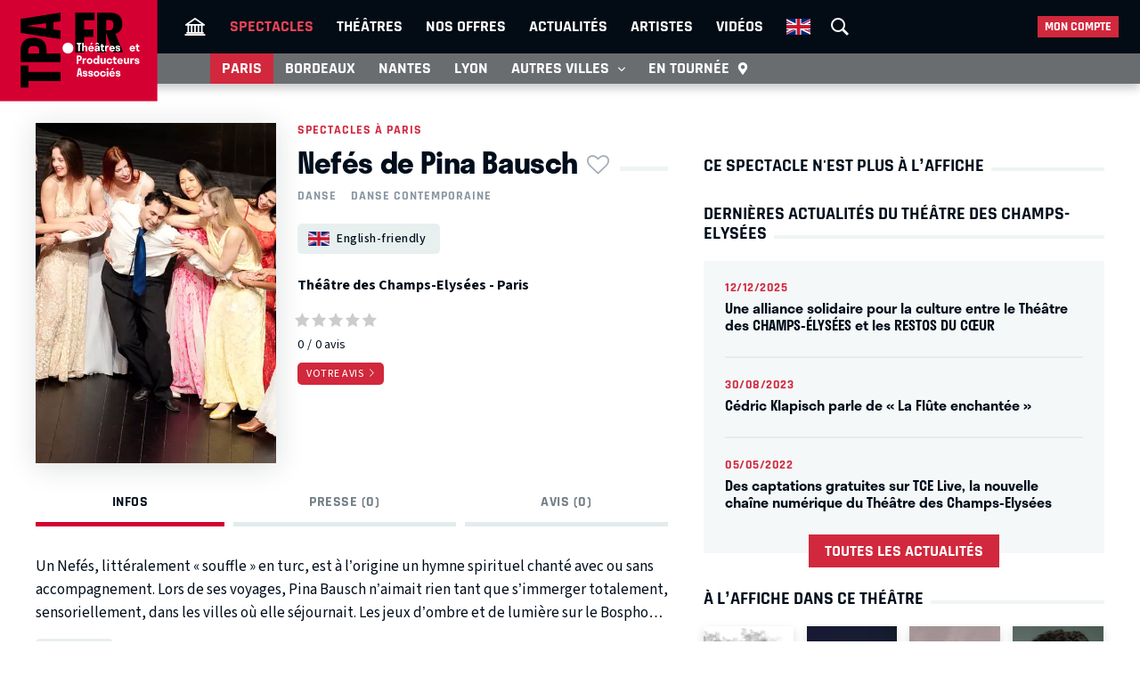

--- FILE ---
content_type: text/html; charset=UTF-8
request_url: https://tpa.fr/pieces-theatre-paris/nefes-de-pina-bausch-3026.html
body_size: 14731
content:
<!DOCTYPE html>
<html lang="fr">
<head>
    <meta charset="UTF-8">
    <title>Nefés de Pina Bausch au Théâtre des Champs-Elysées - Paris - Archive 02/07/2018</title>
    <meta name="viewport" content="width=device-width, minimum-scale=1, initial-scale=1, viewport-fit=cover">
    <meta http-equiv="X-UA-Compatible" content="IE=edge">

    
    <link rel="preconnect" href="https://use.typekit.net" crossorigin>
    <link rel="preconnect" href="https://p.typekit.net" crossorigin>
    <link rel="preconnect" href="https://ssl.google-analytics.com" crossorigin>


    <link rel="preload" href="https://use.typekit.net/din6aii.css" fetchpriority="high" as="style">
    <link rel="preload" href="/css10/main.min.v17.css" fetchpriority="high" as="style">
    <link rel="preload" href="/css10/additional.min.v08.css" fetchpriority="high" as="style">
    <link rel="preload" href="/css10/splide.min.v03.css" fetchpriority="high" as="style">


    <link rel="stylesheet" href="https://use.typekit.net/din6aii.css">
    <link rel="stylesheet" href="/css10/main.min.v17.css">
    <link rel="stylesheet" href="/css10/additional.min.v08.css">
    <link rel="stylesheet" href="/css10/splide.min.v03.css">


    <link rel="preload" href="/css10/fonts/icons.v02.woff2" as="font" type="font/woff2" crossorigin>
    <link rel="preload" href="/css10/fonts/source.sans.pro/SourceSans3VF-Roman.subset.woff2" as="font" type="font/woff2" crossorigin>
    <link rel="preload" href="/css10/fonts/rajdhani/Rajdhani-Bold.subset.woff2" as="font" type="font/woff2" crossorigin>
    <link rel="preload" href="/css10/fonts/rajdhani/Rajdhani-Medium.subset.woff2" as="font" type="font/woff2" crossorigin>
    <link rel="preload" href="/css10/fonts/rajdhani/Rajdhani-SemiBold.subset.woff2" as="font" type="font/woff2" crossorigin>


        <meta name="description" content="Avis, critiques, vidéo, photos, distribution… Tout savoir sur la pièce Nefés de Pina Bausch au Théâtre des Champs-Elysées - Paris dont la première a eu lieu en 02/07/2018.">

    <meta name="author" content="">
    <meta name="copyright" content="Copyright (c) 2014">

        <meta name="robots" content="index, follow, archive">
    
    
    <meta name="HandheldFriendly" content="True">
    <meta http-equiv="cleartype" content="on">

    <meta name="google-site-verification" content="OsIxhbrjkaZWmb5a4AWOhnDwRXXbJ7ceS2CcgpcXiB8">
    <meta name="facebook-domain-verification" content="lp6pg1dmoq4v7h5pmc2k9pq8pmi4uw">
    <meta name="apple-itunes-app" content="app-id=442721937">

    
    <link rel="apple-touch-icon" sizes="180x180" href="/apple-touch-icon.png">
    <link rel="icon" type="image/png" sizes="32x32" href="/favicon-32x32.png">
    <link rel="icon" type="image/png" sizes="16x16" href="/favicon-16x16.png">
    <link rel="manifest" href="/manifest.json">
    <link rel="mask-icon" href="/safari-pinned-tab.svg" color="#d50032">
    <meta name="msapplication-TileColor" content="#b91d47">
    <meta name="theme-color" content="#ffffff">

    <meta property="og:site_name" content="Théâtres et Producteurs Associés">
    <meta property="og:title" content="Nefés de Pina Bausch au Théâtre des Champs-Elysées - Paris - Archive 02/07/2018">
    <meta property="og:description" content="Avis, critiques, vidéo, photos, distribution… Tout savoir sur la pièce Nefés de Pina Bausch au Théâtre des Champs-Elysées - Paris dont la première a eu lieu en 02/07/2018.">
    <meta property="og:image" content="https://tpa.fr/user/img/10/160x0x10337-or.jpg">
    <meta property="og:type" content="article">
    <meta property="og:url" content="https://tpa.fr/pieces-theatre-paris/nefes-de-pina-bausch-3026.html">



    <meta name="twitter:card" content="summary_large_image">
    <meta name="twitter:site" content="@TheatresParis">
    <meta name="twitter:title" content="Nefés de Pina Bausch au Théâtre des Champs-Elysées - Paris - Archive 02/07/2018" >
    <meta name="twitter:description" content="Avis, critiques, vidéo, photos, distribution… Tout savoir sur la pièce Nefés de Pina Bausch au Théâtre des Champs-Elysées - Paris dont la première a eu lieu en 02/07/2018." >
    <meta name="twitter:image" content="https://tpa.fr/user/img/10/710x0x10337-or.jpg" >



            <link rel="canonical" href="https://tpa.fr/pieces-theatre-paris/nefes-de-pina-bausch-3026.html">
    

        <link rel="alternate" href="https://tpa.fr/en/theatre-tickets-show-paris/nefes-de-pina-bausch-3026.html" hreflang="en">
    

    

            <link rel="stylesheet" href="/css10/lightgallery.v1.min.css" fetchpriority="low">
    
    
    <link rel="stylesheet" href="/css10/noncritical.min.v03.css" fetchpriority="low">



    <!-- Start cookieyes banner -->
    <script id="cookieyes" type="text/javascript" src="https://cdn-cookieyes.com/client_data/a23ea02b3478dd28ca2e0277aa639608/script.js"></script>
    <!-- End cookieyes banner --> 


        
        <script>
            window.dataLayer = window.dataLayer || [];
        </script>
        <!-- Google Tag Manager -->
        <script>(function(w,d,s,l,i){w[l]=w[l]||[];w[l].push({'gtm.start':
                    new Date().getTime(),event:'gtm.js'});var f=d.getElementsByTagName(s)[0],
                j=d.createElement(s),dl=l!='dataLayer'?'&l='+l:'';j.async=true;j.src=
                'https://www.googletagmanager.com/gtm.js?id='+i+dl;f.parentNode.insertBefore(j,f);
            })(window,document,'script','dataLayer','GTM-NKSQ9FK');</script>
        <!-- End Google Tag Manager -->
    

    
</head>
<body class="">

<!-- Google Tag Manager (noscript) -->
<noscript><iframe src="https://www.googletagmanager.com/ns.html?id=GTM-NKSQ9FK"
                  height="0" width="0" style="display:none;visibility:hidden"></iframe></noscript>
<!-- End Google Tag Manager (noscript) -->

<header class="mainHeader" id="jsObjHeader">
    <div class="headerWrap">

                <a href="#" class="citySel navOpener" data-class="openNav" data-act="0">
            <span>Paris</span>
        </a>
        

        <div class="lgWrap">
            <div class="leftCell">
                <a class="logo" href="/">
                    <img alt="Théâtres & Producteurs Associés" src="/images/logo_tpa.fr.svg" width="180"  height="116">
                </a>
            </div>
        </div>


        <div class="mobNav">
            <a href="#" class="sOC navOpener" data-show="1" data-class="openSearch" data-act="0"><span><i></i><i></i><i></i></span><span class="screenReadTxtContent">Recherche</span></a>
            <a href="#" class="usOC navOpener" data-show="2" data-class="openLogin" data-act="0"><span><i></i><i></i></span><span class="screenReadTxtContent">Mon compte</span></a>
            <a href="#" class="mnOC navOpener" data-show="3" data-class="openNav" data-act="0"><span><i></i><i></i><i></i></span><span class="screenReadTxtContent">Navigation</span></a>
        </div>


        <div id="jsObjNavA" class="navA">
            <div class="mainWrap">


                <ul class="nav2">
                    <li class="basicSearch">
                        <div class="bsWrap">
                            <a href="#" title="Recherche" class="openSearchBox" id="jsObjOpenSearchBox">
                                <span><i></i><i></i><i></i></span>
                            </a>
                            <div class="searchBox">
                                <form method="get" action="/recherche" id="formRecherche" class="getForm">
                                    <div class="fWrap">
                                        <input id="search" value="Recherche" name="motcle" type="search">
                                        <button><i class="search"></i></button>
                                    </div>
                                </form>
                            </div>
                        </div>
                    </li>
                </ul>


                <ul class="nav1">
                    <li ><a href="/" title="Théâtres et Producteurs Associés"><i class="home"></i></a></li>
                    <li class="act"><a href="/pieces-theatre-paris/" title="Spectacle à Paris">Spectacles</a></li>
                    <li ><a href="/salles-theatre-paris/" title="Théâtres à Paris">Théâtres</a></li>
                    <li ><a href="/theatre-paris-pas-cher/" title="Théâtre à Paris pas cher">Nos offres</a></li>
                    <li ><a href="/actualite-theatre-paris/" title="Actualité théâtres parisiens">Actualités</a></li>
                    <li ><a href="/comedien-theatre" title="Acteurs de théâtre">Artistes</a></li>
                    <li ><a href="/video-theatre" title="Vidéos pieces de théâtre">Vidéos</a></li>
                                                            <li class="enV">
                        <a class="enMainLink" href="/en/theatre-tickets-show-paris/">
                            <picture>
                                <source srcset="/images/en.webp" type="image/webp">
                                <img src="/images/en.png" width="27" height="18" alt="English">
                            </picture>
                        </a>
                    </li>
                                    </ul>


                <ul class="userBox">
                    <li>
                        <a href="#">Mon compte</a>
                        <ul>
                            <li>
                                <ul class="mcFirst">
                                                                            <li ><a href="/connexion"  rel="nofollow">Se connecter<i class="login"></i></a></li>
                                        <li ><a  href="/creer-un-compte.html"  rel="nofollow" class="jsObjDataLayerClick" data-method="click_registration" data-bpage="spectacles" data-bposition="menu">Créer un compte<i class="user"></i></a></li>
                                                                    </ul>
                                <ul class="mcSecond">
                                                                            <li><a href="/connexion"  rel="nofollow" class="jsObjDataLayerClick" data-method="click_registration" data-bpage="spectacles" data-bposition="menu">Mes spectacles</a></li>
                                        <li><a href="/connexion"  rel="nofollow" class="jsObjDataLayerClick" data-method="click_registration" data-bpage="spectacles" data-bposition="menu">Mes théâtres</a></li>
                                        <li><a href="/connexion"  rel="nofollow" class="jsObjDataLayerClick" data-method="click_registration" data-bpage="spectacles" data-bposition="menu">Mes artistes</a></li>
                                                                        <li><a href="/spectacle-paris-pas-cher">Premières (26)</a></li>
                                    <li><a href="/spectacle-derniere">Last minute (2)</a></li>
                                    <li><a href="/theatre-paris-pas-cher">Promos (40)</a></li>
                                </ul>
                            </li>
                        </ul>
                    </li>
                </ul>


            </div>
        </div>



        <div class="navB">
            <div class="mainWrap">


                <ul class="nav1">
                                                                                                                        
                    
                                            <li class="itemB1 act"><a href="/pieces-theatre-paris/">Paris</a></li>
                                                                <li class="itemB2"><a href="/pieces-theatre-bordeaux/">Bordeaux</a></li>
                                                                <li class="itemB3"><a href="/pieces-theatre-nantes/">Nantes</a></li>
                                                                <li class="itemB4"><a href="/pieces-theatre-lyon/">Lyon</a></li>
                                                                <li class="itemB5"><a href="/pieces-theatre-aix-marseille/">Aix-Marseille</a></li>
                                                                <li class="itemB6"><a href="/pieces-theatre-auray/">Auray</a></li>
                                                                <li class="itemB7"><a href="/pieces-theatre-caen/">Caen</a></li>
                                                                <li class="itemB8"><a href="/pieces-theatre-la-rochelle/">La Rochelle</a></li>
                                                                <li class="itemB9"><a href="/pieces-theatre-rouen/">Rouen</a></li>
                                                                <li class="itemB10"><a href="/pieces-theatre-toulouse/">Toulouse</a></li>
                                                                                <li class="itemBAdd">
                        <span>Autres villes <i class="show"></i></span>
                        <ul class="listB fWrap">
                                                            <li class="itemC3"><a href="/pieces-theatre-nantes/">Nantes</a></li>
                                                            <li class="itemC4"><a href="/pieces-theatre-lyon/">Lyon</a></li>
                                                            <li class="itemC5"><a href="/pieces-theatre-aix-marseille/">Aix-Marseille</a></li>
                                                            <li class="itemC6"><a href="/pieces-theatre-auray/">Auray</a></li>
                                                            <li class="itemC7"><a href="/pieces-theatre-caen/">Caen</a></li>
                                                            <li class="itemC8"><a href="/pieces-theatre-la-rochelle/">La Rochelle</a></li>
                                                            <li class="itemC9"><a href="/pieces-theatre-rouen/">Rouen</a></li>
                                                            <li class="itemC10"><a href="/pieces-theatre-toulouse/">Toulouse</a></li>
                                                    </ul>
                    </li>
                    <li class="itemTournee"><a href="/spectacles-en-tournee/">En tournée <i class="geopin"></i></a></li>
                </ul>


            </div>
        </div>
    </div>
</header>










<div class="mainContent clr " id="content">
    <section class="contentWrap">

    <article class="mainWrap spectacle">

        <div class="posterWrapper clr">
            <div class="gallerybox">
                <div id="posterGall">
                    <a class="poster" href="/user/img/10/0x1200x10337-or.jpg">
                        <i class="zoom"></i>
                        
                        <picture>
                            <source srcset="/user/img/10/440x0x10337-or.webp" type="image/webp">
                            <img src="/user/img/10/440x0x10337-or.jpg" width="270" height="405" fetchpriority="high" alt="Nefés de Pina Bausch au Théâtre des Champs-Elysées">
                        </picture>
                    </a>
                </div>
            </div>

            <div class="infoWrapper">
                                    <a href="/pieces-theatre-paris/" class="backLink">Spectacles à Paris</a>

                                <div class="titleWrap">
                    <h1 class="bordered">
                        <span>Nefés de Pina Bausch<span class="asterisk asteriskNoLogged jsObjDataLayerClick" data-type="spectacle" data-id="3026" data-name="Nefés de Pina Bausch" data-method="favorite" data-bpage="spectacle" data-bposition="headline" data-btype="favorite" data-baction="unlogged">&nbsp;</span></span>
                    </h1>
                </div>
            </div>

            <div class="infoWrapper">
                                    <div class="genres">
                                                                                                            <a href="/pieces-theatre-paris/spectacle-danse-choregraphique" title="Danse">Danse</a>
                                                                                

                                                                                    <a href="/spectacle-danse-contemporain-theatre-paris-v2" title="Danse contemporaine">Danse contemporaine</a>
                                                                        </div>
                

                <div class="socWrap">
                    


                    

                                            <div class="langSwitch">
                            <a href="/en/theatre-tickets-show-paris/nefes-de-pina-bausch-3026.html" class="btn">
                                <img src="/images/en/en.30x20.png" width="24" height="16" alt="English">
                                English-friendly
                            </a>
                                                    </div>
                                    </div>

                <div class="detailedData">
                                            <p>
                            <a href="/salles-theatre-paris/champs-elysees-123.html" title="Théâtre des Champs-Elysées">Théâtre des Champs-Elysées - Paris</a>

                        </p>
                                                        </div>

                <div class="currentRating">
                                            <div class="ratingWrap">
                            <a href="#addRating">
                                <img id="ratingStars" src="/images/0-stars.svg" width="96" height="12" alt="0" loading="lazy">
                            </a>

                            <p class="rateResult">
                                <span id="ratingAvg" class="rating">0</span><span id="ratingCount">0</span> avis
                                                            </p>
                        </div>
                    

                                            <a href="#addRating" class="clampSwitch" id="ratingFormShow"><span>Votre avis</span></a>

                                    </div>

            </div>
        </div>

        <section class="contentSelector">
            <nav class="contentNav">
                <a href="#ctDescription" class="act"><span>Infos</span></a>
                                <a href="#ctPress"><span>Presse (0)</span></a>
                <a href="#ctComments"><span>Avis (0)</span></a>
            </nav>
        </section>



        <div>

            <div class="ctAnchor"><div id="ctDescription"></div></div>

            <div class="clampWrap">

                <div class="description">
                    Un Nefés, littéralement « souffle » en turc, est à l’origine un hymne spirituel chanté avec ou sans accompagnement. Lors de ses voyages, Pina Bausch n’aimait rien tant que s’immerger totalement, sensoriellement, dans les villes où elle séjournait. Les jeux d’ombre et de lumière sur le Bosphore, les couleurs et les odeurs de cette flamboyante métropole qu’est Istanbul, à la croisée de tant de croyances, lui a inspiré ce ballet au début des années 2000. Inspiration et expiration rythment ici avec humour, sensibilité et poésie ce conte des mille et une nuits imaginé par l’une des plus grandes chorégraphes modernes. Un spectacle total, bouleversant par sa force, son énergie et son message émotionnel ancré au plus profond de chacun, danseur comme spectateur.
                </div>

                <a class="clampSwitch jsObjSpectacleDescInfoToogle" href="#">
                    <span>Lire plus</span>
                    <span>Fermer</span>
                </a>

            </div>

            <div class="detailedData">
                                            </div>

                            <div class="infos">
                    

                    <div>
                        <h3>
                            <i class="date"></i>
                            <span>Première et dernière</span>
                        </h3>
                        <p>
                            Du 02/07/18
                                                            au 12/07/18
                                                    </p>
                    </div>

                                            <div>
                            <h3>
                                <i class="ticket"></i>
                                <span>Infos et réservations</span>
                            </h3>
                            <p>
                                Ce spectacle n'est plus à l’affiche
                            </p>
                        </div>

                    

                    

                </div>
            
                                        <div class="theatreInfo">
                                    <section class="gmap">

                        <h3>
                            Plan d’accès Théâtre des Champs-Elysées                        </h3>

                        <div class="mainWrap">

                            <a class="sMapWrap" id="jsObjShowMapOnClick">
                                <span>Données cartographiques ©2022 Google</span>
                                <picture>
                                    <source srcset="/user/img/20/710x0x20299-or.webp" type="image/webp">
                                    <img src="/user/img/20/20299-or.jpg" width="710" height="580" alt="Plan d’accès ">
                                </picture>
                            </a>

                        </div>
                    </section>
                

                                    <section>

                        <h3>
                            Comment se rendre au Théâtre des Champs-Elysées                        </h3>
                        <div class="mainWrap">
                            <ul class="transportModes">
                                                                    <li><i class="metro"></i><span>Ligne 9 Alma-Marceau, Ligne 1 Franklin-Roosevelt</span></li>
                                                                                                    <li><i class="rer"></i><span>Ligne C Pont de l'Alma</span></li>
                                                                                                    <li><i class="bus"></i><span>42, 63, 72, 80, 92</span></li>
                                                                                                                                    <li><i class="parking"></i><span>Alma-Georges V</span></li>
                                                                                                    <li><i class="velib"></i><span>Station en face du Théâtre des Champs-Elysées</span></li>
                                                                                            </ul>
                        </div>
                    </section>
                            </div>
                    </div>
    </article>

    <span id="jsObjCalendarAnchorContent"></span>


            <div id="subCommForm" style="display:none">

            <div class="additional formWrap bordered">

            <form method="post" action="javascript:TPA.ret()" class="tpaSubCommAdd tpaCommReCaptcha">
                <input type="hidden" name="commLID" value="0">
                <input type="hidden" name="commId" class="tpaCommId" value="0">

                <input type="hidden" name="tbId" id="tbId" value="3026">
                <input type="hidden" name="tb" value="spectacle">
                <input type="hidden" name="metK" value="tpa">
                <input type="hidden" name="metC" value="COMMENT">
                <input type="hidden" name="metM" value="commentAdd">

                <div class="formWrapContent">

                    <div class="inputWrap">
                        <label>Votre commentaire</label>
                        <textarea name="commText"></textarea>
                    </div>

                
                    <div class="fWrap">
                        <div class="inputWrap">
                            <label>Prénom</label>
                            <input name="commName" type="text">
                            <p class="instructions">Affiché à côté de votre commentaire.</p>
                        </div>

                        <div class="inputWrap">
                            <label>Email</label>
                            <input name="commEmail" type="text">
                            <p class="instructions">Jamais affiché, jamais partagé !</p>
                        </div>
                    </div>
                

                    <button class="tpaAddSubComm" type="button" data-commid="0">
                        Envoyer
                    </button>

                    <a href="#" class="close tpaCloseCommForm"><i class="close"></i></a>



                
                </div>
            </form>

            </div>

        </div>
    


    
            
<section class="gall">
    <div class="ctAnchor"><div id="ctGallery"></div></div>
    <ul id="lightgallery">

                    

                <li
                        data-poster="https://img.youtube.com/vi/Z5UuYmrwmN4/hqdefault.jpg"                        
                        data-src="https://www.youtube.com/watch?v=Z5UuYmrwmN4"



                        data-type="" data-alt=""
                >
                    <a href="#">
                        <img class="img-responsive "
                             src="https://img.youtube.com/vi/Z5UuYmrwmN4/hqdefault.jpg"
                             alt="Bande annonce"
                             width="710" height="460"                                                          loading="lazy">
                    </a>
                </li>

                                
                <li data-src="/user/img/10/1920x0x10339-or.jpg" data-type="" data-credit="" data-alt="Nefés de Pina Bausch"
                    data-sub-html="&copy; Jochen Viehoff "
                >
                    <a href="#">
                        <picture>
                            <source srcset="/user/img/10/130x0x10339-or.webp" type="image/webp">
                            <img class="img-responsive" src="/user/img/10/130x0x10339-or.jpg"
                                 alt="Nefés de Pina Bausch"
                                 width="130" height="82"                                 loading="lazy">
                        </picture>
                    </a>
                </li>

                    
    </ul>
</section>

    


    <div class="ctAnchor"><div id="ctPress"></div></div>
    
    

            <section id="addRating">
            <h3 class="bordered"><span>Laissez un avis sur Nefés de Pina Bausch</span></h3>

            <div class="addRating formWrap bordered">

                <form method="post" action="javascript:TPA.ret()" id="commAdd" class="tpaCommReCaptcha">
                    <input type="hidden" name="commLID" id="commLID" value="0">


                    <input type="hidden" name="tbId" id="tbId" value="3026">
                    <input type="hidden" name="tb" value="spectacle">
                    <input type="hidden" name="metK" value="tpa">
                    <input type="hidden" name="metC" value="COMMENT">
                    <input type="hidden" name="metM" value="commentAdd">



                    <div class="formWrapContent">

                                            <div class="inputWrap">
                            <label for="commText">Votre commentaire</label>
                            <textarea name="commText" id="commText"></textarea>
                        </div>

                        
                        <div class="fWrap">
                            <div class="inputWrap">
                                <label for="commName">Prénom</label>
                                <input name="commName" id="commName" type="text">
                                <p class="instructions">Affiché à côté de votre commentaire.</p>
                            </div>
                            <div class="inputWrap">
                                <label for="commEmail">Email</label>
                                <input name="commEmail" id="commEmail" type="text">
                                <p class="instructions">Jamais affiché, jamais partagé !</p>
                            </div>
                        </div>
                        
                    

                                            <div class="fWrap auto">
                            <div>
                                <div>Votre évaluation :</div>
                            </div>

                            <div>
                                <div class="starratingWrap">
                                                                            <input type="radio" name="ratingValue" value="1" class="star required" title="mauvais" />
                                                                            <input type="radio" name="ratingValue" value="2" class="star required" title="faible" />
                                                                            <input type="radio" name="ratingValue" value="3" class="star required" title="moyen" />
                                                                            <input type="radio" name="ratingValue" value="4" class="star required" title="bien" />
                                                                            <input type="radio" name="ratingValue" value="5" class="star required" title="super" />
                                                                    </div>
                            </div>
                        </div>
                    
                    <div class="auto">
                        <button type="button" id="addCommGo">
                            Envoyer
                        </button>




                    
                                        <p class="instructions">Protégé par reCAPTCHA sous
                        <a href="https://policies.google.com/privacy">conditions</a>
                        et règlement de la
                        <a href="https://policies.google.com/terms">vie privée</a>
                        Google.</p>


                    </div>
                    </div>
                </form>
            </div>


                            <div class="mainWrap">
                                        <div class="ctAnchor"><div id="ctComments"></div></div>
                    
                    
                    <div id="tpaCommList" class="commentList">
                                                
                    </div>

                                    </div>
                    </section>
    

    
    
</section>


<section class="sideWrap">


    
        <section>

            <h2 class="bordered red"><span>Ce spectacle n'est plus à l’affiche</span></h2>


                    </section>

    
        <section>

        <h2 class="bordered"><span>Dernières actualités du Théâtre des Champs-Elysées</span></h2>

        <nav class="actualites gray">
            
                    <a href="/actualite-theatre-paris/une-alliance-solidaire-pour-la-culture-entre-le-theatre-des-champs-elysees-et-les-restos-du-coeur-1191.html" title="Une alliance solidaire pour la culture entre le Théâtre des CHAMPS-ÉLYSÉES et les RESTOS DU CŒUR">
                        <time>12/12/2025</time>                        <h3>Une alliance solidaire pour la culture entre le Théâtre des CHAMPS-ÉLYSÉES et les RESTOS DU CŒUR</h3>
                    </a>

            
                    <a href="/actualite-theatre-paris/cedric-klapisch-parle-de-la-flute-enchantee-865.html" title="Cédric Klapisch parle de « La Flûte enchantée »">
                        <time>30/08/2023</time>                        <h3>Cédric Klapisch parle de « La Flûte enchantée »</h3>
                    </a>

            
                    <a href="/actualite-theatre-paris/des-captations-gratuites-sur-tce-live-la-nouvelle-chaine-numerique-du-theatre-des-champs-elysees-758.html" title="Des captations gratuites sur TCE Live, la nouvelle chaîne numérique du Théâtre des Champs-Elysées">
                        <time>05/05/2022</time>                        <h3>Des captations gratuites sur TCE Live, la nouvelle chaîne numérique du Théâtre des Champs-Elysées</h3>
                    </a>

            
            <a href="/actualite-theatre-paris/?theatre=123" class="orderLink">Toutes les actualités</a>

        </nav>


    </section>

    
    
    
        <section>

        <h2 class="bordered">
            <span>
                                    À l’affiche dans ce théâtre
                
            </span>
        </h2>

        <nav class="imgList">
            
            <a href="/pieces-theatre-paris/pierre-et-le-loup-de-serge-prokofiev-spectacle-en-famille-12199.html" title="Pierre et le loup de Serge Prokofiev - SPECTACLE EN FAMILLE">
                <div class="imgWrap">

                                    <span class="posterInfo derniere">Dernières</span>
                

                    <picture>
                        <source srcset="/user/img/77/220x0x76635-or.webp" type="image/webp">
                        <img src="/user/img/77/220x0x76635-or.jpg" width="100" height="150" loading="lazy" alt="Pierre et le loup de Serge Prokofiev - SPECTACLE EN FAMILLE">
                    </picture>
                </div>
            </a>

            
            <a href="/pieces-theatre-paris/the-silence-of-sound-concert-spectacle-13045.html" title="The Silence of Sound - CONCERT SPECTACLE">
                <div class="imgWrap">

                                    <span class="posterInfo prochainement">Prochainement</span>
                

                    <picture>
                        <source srcset="/user/img/83/220x0x82561-or.webp" type="image/webp">
                        <img src="/user/img/83/220x0x82561-or.jpg" width="100" height="150" loading="lazy" alt="The Silence of Sound - CONCERT SPECTACLE">
                    </picture>
                </div>
            </a>

            
            <a href="/pieces-theatre-paris/the-tree-fragments-of-poetics-on-fire-de-carolyn-carlson-company-danse-12206.html" title="The Tree (fragments of poetics on fire) de Carolyn Carlson Company - DANSE">
                <div class="imgWrap">

                                    <span class="posterInfo prochainement">Prochainement</span>
                

                    <picture>
                        <source srcset="/user/img/77/220x0x76641-or.webp" type="image/webp">
                        <img src="/user/img/77/220x0x76641-or.jpg" width="100" height="150" loading="lazy" alt="The Tree (fragments of poetics on fire) de Carolyn Carlson Company - DANSE">
                    </picture>
                </div>
            </a>

            
            <a href="/pieces-theatre-paris/giulio-cesare-de-georg-friedrich-haendel-opera-en-version-de-concert-12177.html" title="Giulio Cesare de Georg Friedrich Haendel - OPERA EN VERSION DE CONCERT">
                <div class="imgWrap">

                                    <span class="posterInfo prochainement">Prochainement</span>
                

                    <picture>
                        <source srcset="/user/img/77/220x0x76613-or.webp" type="image/webp">
                        <img src="/user/img/77/220x0x76613-or.jpg" width="100" height="150" loading="lazy" alt="Giulio Cesare de Georg Friedrich Haendel - OPERA EN VERSION DE CONCERT">
                    </picture>
                </div>
            </a>

            
            <a href="/pieces-theatre-paris/romeo-et-juliette-d-apres-charles-gounod-opera-participatif-jeune-public-spectacle-en-famille-12200.html" title="Roméo et Juliette d’après Charles Gounod - Opéra participatif Jeune Public - SPECTACLE EN FAMILLE">
                <div class="imgWrap">

                                    <span class="posterInfo prochainement">Prochainement</span>
                

                    <picture>
                        <source srcset="/user/img/77/220x0x76634-or.webp" type="image/webp">
                        <img src="/user/img/77/220x0x76634-or.jpg" width="100" height="150" loading="lazy" alt="Roméo et Juliette d’après Charles Gounod - Opéra participatif Jeune Public - SPECTACLE EN FAMILLE">
                    </picture>
                </div>
            </a>

            
            <a href="/pieces-theatre-paris/medee-de-luigi-cherubini-opera-en-version-concertante-12178.html" title="Médée de Luigi Cherubini - OPERA EN VERSION CONCERTANTE">
                <div class="imgWrap">

                                    <span class="posterInfo prochainement">Prochainement</span>
                

                    <picture>
                        <source srcset="/user/img/77/220x0x76614-or.webp" type="image/webp">
                        <img src="/user/img/77/220x0x76614-or.jpg" width="100" height="150" loading="lazy" alt="Médée de Luigi Cherubini - OPERA EN VERSION CONCERTANTE">
                    </picture>
                </div>
            </a>

            
            <a href="/pieces-theatre-paris/romeo-et-juliette-de-charles-gounod-opera-en-version-concertante-12179.html" title="Roméo et Juliette de Charles Gounod - OPERA EN VERSION CONCERTANTE">
                <div class="imgWrap">

                                    <span class="posterInfo prochainement">Prochainement</span>
                

                    <picture>
                        <source srcset="/user/img/77/220x0x76615-or.webp" type="image/webp">
                        <img src="/user/img/77/220x0x76615-or.jpg" width="100" height="150" loading="lazy" alt="Roméo et Juliette de Charles Gounod - OPERA EN VERSION CONCERTANTE">
                    </picture>
                </div>
            </a>

            
            <a href="/pieces-theatre-paris/la-voix-humaine-point-d-orgue-de-francis-poulenc-thierry-escaich-operas-mis-en-scene-12162.html" title="La Voix humaine / Point d’orgue de Francis Poulenc / Thierry Escaich - OPERAS MIS EN SCENE">
                <div class="imgWrap">

                                    <span class="posterInfo prochainement">Prochainement</span>
                

                    <picture>
                        <source srcset="/user/img/77/220x0x76601-or.webp" type="image/webp">
                        <img src="/user/img/77/220x0x76601-or.jpg" width="100" height="150" loading="lazy" alt="La Voix humaine / Point d’orgue de Francis Poulenc / Thierry Escaich - OPERAS MIS EN SCENE">
                    </picture>
                </div>
            </a>

            
            <a href="/pieces-theatre-paris/orlando-de-georg-friedrich-haendel-opera-en-version-concertante-12180.html" title="Orlando de Georg Friedrich Haendel - OPERA EN VERSION CONCERTANTE">
                <div class="imgWrap">

                                    <span class="posterInfo prochainement">Prochainement</span>
                

                    <picture>
                        <source srcset="/user/img/77/220x0x76616-or.webp" type="image/webp">
                        <img src="/user/img/77/220x0x76616-or.jpg" width="100" height="150" loading="lazy" alt="Orlando de Georg Friedrich Haendel - OPERA EN VERSION CONCERTANTE">
                    </picture>
                </div>
            </a>

            
            <a href="/pieces-theatre-paris/le-carnaval-des-animaux-de-camille-saint-saens-spectacle-en-famille-12201.html" title="Le Carnaval des animaux de Camille Saint-Saëns - SPECTACLE EN FAMILLE">
                <div class="imgWrap">

                                    <span class="posterInfo prochainement">Prochainement</span>
                

                    <picture>
                        <source srcset="/user/img/77/220x0x76636-or.webp" type="image/webp">
                        <img src="/user/img/77/220x0x76636-or.jpg" width="100" height="150" loading="lazy" alt="Le Carnaval des animaux de Camille Saint-Saëns - SPECTACLE EN FAMILLE">
                    </picture>
                </div>
            </a>

            
            <a href="/pieces-theatre-paris/ascanio-in-alba-de-wolfgang-amadeus-mozart-opera-en-version-de-concert-12181.html" title="Ascanio in Alba de Wolfgang-Amadeus Mozart - OPERA EN VERSION DE CONCERT">
                <div class="imgWrap">

                                    <span class="posterInfo prochainement">Prochainement</span>
                

                    <picture>
                        <source srcset="/user/img/77/220x0x76617-or.webp" type="image/webp">
                        <img src="/user/img/77/220x0x76617-or.jpg" width="100" height="150" loading="lazy" alt="Ascanio in Alba de Wolfgang-Amadeus Mozart - OPERA EN VERSION DE CONCERT">
                    </picture>
                </div>
            </a>

            
            <a href="/pieces-theatre-paris/didon-et-enee-d-henry-purcell-opera-en-version-de-concert-12182.html" title="Didon et Énée d&#039;Henry Purcell - OPERA EN VERSION DE CONCERT">
                <div class="imgWrap">

                                    <span class="posterInfo prochainement">Prochainement</span>
                

                    <picture>
                        <source srcset="/user/img/77/220x0x76618-or.webp" type="image/webp">
                        <img src="/user/img/77/220x0x76618-or.jpg" width="100" height="150" loading="lazy" alt="Didon et Énée d&#039;Henry Purcell - OPERA EN VERSION DE CONCERT">
                    </picture>
                </div>
            </a>

            
            <a href="/pieces-theatre-paris/le-prophete-de-giacomo-meyerbeer-opera-en-version-de-concert-12183.html" title="Le Prophète de Giacomo Meyerbeer - OPERA EN VERSION DE CONCERT">
                <div class="imgWrap">

                                    <span class="posterInfo prochainement">Prochainement</span>
                

                    <picture>
                        <source srcset="/user/img/77/220x0x76619-or.webp" type="image/webp">
                        <img src="/user/img/77/220x0x76619-or.jpg" width="100" height="150" loading="lazy" alt="Le Prophète de Giacomo Meyerbeer - OPERA EN VERSION DE CONCERT">
                    </picture>
                </div>
            </a>

            
            <a href="/pieces-theatre-paris/messe-en-si-de-jean-sebastien-bach-oratorio-12184.html" title="Messe en si de Jean-Sébastien Bach - ORATORIO">
                <div class="imgWrap">

                                    <span class="posterInfo prochainement">Prochainement</span>
                

                    <picture>
                        <source srcset="/user/img/77/220x0x76620-or.webp" type="image/webp">
                        <img src="/user/img/77/220x0x76620-or.jpg" width="100" height="150" loading="lazy" alt="Messe en si de Jean-Sébastien Bach - ORATORIO">
                    </picture>
                </div>
            </a>

            
            <a href="/pieces-theatre-paris/requiem-de-wolfgang-amadeus-mozart-oratorio-12186.html" title="Requiem de Wolfgang-Amadeus Mozart - ORATORIO">
                <div class="imgWrap">

                                    <span class="posterInfo prochainement">Prochainement</span>
                

                    <picture>
                        <source srcset="/user/img/77/220x0x76621-or.webp" type="image/webp">
                        <img src="/user/img/77/220x0x76621-or.jpg" width="100" height="150" loading="lazy" alt="Requiem de Wolfgang-Amadeus Mozart - ORATORIO">
                    </picture>
                </div>
            </a>

            
            <a href="/pieces-theatre-paris/passion-selon-saint-jean-de-jean-sebastien-bach-oratorio-12187.html" title="Passion selon Saint Jean de Jean-Sébastien Bach - ORATORIO">
                <div class="imgWrap">

                                    <span class="posterInfo prochainement">Prochainement</span>
                

                    <picture>
                        <source srcset="/user/img/77/220x0x76622-or.webp" type="image/webp">
                        <img src="/user/img/77/220x0x76622-or.jpg" width="100" height="150" loading="lazy" alt="Passion selon Saint Jean de Jean-Sébastien Bach - ORATORIO">
                    </picture>
                </div>
            </a>

            
            <a href="/pieces-theatre-paris/passion-selon-saint-matthieu-de-jean-sebastien-bach-oratorio-12188.html" title="Passion selon Saint Matthieu de Jean-Sébastien Bach - ORATORIO">
                <div class="imgWrap">

                                    <span class="posterInfo prochainement">Prochainement</span>
                

                    <picture>
                        <source srcset="/user/img/77/220x0x76623-or.webp" type="image/webp">
                        <img src="/user/img/77/220x0x76623-or.jpg" width="100" height="150" loading="lazy" alt="Passion selon Saint Matthieu de Jean-Sébastien Bach - ORATORIO">
                    </picture>
                </div>
            </a>

            
            <a href="/pieces-theatre-paris/la-creation-de-joseph-haydn-oratorio-12189.html" title="La Création de Joseph Haydn - ORATORIO">
                <div class="imgWrap">

                                    <span class="posterInfo prochainement">Prochainement</span>
                

                    <picture>
                        <source srcset="/user/img/77/220x0x76624-or.webp" type="image/webp">
                        <img src="/user/img/77/220x0x76624-or.jpg" width="100" height="150" loading="lazy" alt="La Création de Joseph Haydn - ORATORIO">
                    </picture>
                </div>
            </a>

            
            <a href="/pieces-theatre-paris/le-carnaval-jazz-des-animaux-d-apres-la-suite-musicale-de-camille-saint-saens-spectacle-en-famille-12202.html" title="Le Carnaval jazz des animaux d’après la Suite musicale de Camille Saint-Saëns - SPECTACLE EN FAMILLE">
                <div class="imgWrap">

                                    <span class="posterInfo prochainement">Prochainement</span>
                

                    <picture>
                        <source srcset="/user/img/77/220x0x76637-or.webp" type="image/webp">
                        <img src="/user/img/77/220x0x76637-or.jpg" width="100" height="150" loading="lazy" alt="Le Carnaval jazz des animaux d’après la Suite musicale de Camille Saint-Saëns - SPECTACLE EN FAMILLE">
                    </picture>
                </div>
            </a>

            
            <a href="/pieces-theatre-paris/ballet-british-columbia-crystal-pite-medhi-walerski-johan-inger-danse-13048.html" title="Ballet British Columbia /Crystal Pite / Medhi Walerski/ Johan Inger - DANSE">
                <div class="imgWrap">

                                    <span class="posterInfo prochainement">Prochainement</span>
                

                    <picture>
                        <source srcset="/user/img/83/220x0x82578-or.webp" type="image/webp">
                        <img src="/user/img/83/220x0x82578-or.jpg" width="100" height="150" loading="lazy" alt="Ballet British Columbia /Crystal Pite / Medhi Walerski/ Johan Inger - DANSE">
                    </picture>
                </div>
            </a>

            
            <a href="/pieces-theatre-paris/siegfried-de-richard-wagner-opera-en-version-de-concert-12190.html" title="Siegfried de Richard Wagner - OPERA EN VERSION DE CONCERT">
                <div class="imgWrap">

                                    <span class="posterInfo prochainement">Prochainement</span>
                

                    <picture>
                        <source srcset="/user/img/77/220x0x76625-or.webp" type="image/webp">
                        <img src="/user/img/77/220x0x76625-or.jpg" width="100" height="150" loading="lazy" alt="Siegfried de Richard Wagner - OPERA EN VERSION DE CONCERT">
                    </picture>
                </div>
            </a>

            
            <a href="/pieces-theatre-paris/car-men-danse-13046.html" title="Car/men DANSE">
                <div class="imgWrap">

                                    <span class="posterInfo prochainement">Prochainement</span>
                

                    <picture>
                        <source srcset="/user/img/83/220x0x82564-or.webp" type="image/webp">
                        <img src="/user/img/83/220x0x82564-or.jpg" width="100" height="150" loading="lazy" alt="Car/men DANSE">
                    </picture>
                </div>
            </a>

            
            <a href="/pieces-theatre-paris/l-enlevement-au-serail-de-wolfgang-amadeus-mozart-opera-mis-en-scene-12165.html" title="L&#039;Enlèvement au sérail de Wolfgang-Amadeus Mozart - OPERA MIS EN SCENE">
                <div class="imgWrap">

                                    <span class="posterInfo prochainement">Prochainement</span>
                

                    <picture>
                        <source srcset="/user/img/77/220x0x76602-or.webp" type="image/webp">
                        <img src="/user/img/77/220x0x76602-or.jpg" width="100" height="150" loading="lazy" alt="L&#039;Enlèvement au sérail de Wolfgang-Amadeus Mozart - OPERA MIS EN SCENE">
                    </picture>
                </div>
            </a>

            
            <a href="/pieces-theatre-paris/il-delirio-amoroso-aminta-e-fillide-de-georg-friedrich-haendel-opera-en-version-de-concert-12191.html" title="Il Delirio amoroso, Aminta e Fillide de Georg Friedrich Haendel - OPERA EN VERSION DE CONCERT">
                <div class="imgWrap">

                                    <span class="posterInfo prochainement">Prochainement</span>
                

                    <picture>
                        <source srcset="/user/img/77/220x0x76626-or.webp" type="image/webp">
                        <img src="/user/img/77/220x0x76626-or.jpg" width="100" height="150" loading="lazy" alt="Il Delirio amoroso, Aminta e Fillide de Georg Friedrich Haendel - OPERA EN VERSION DE CONCERT">
                    </picture>
                </div>
            </a>

            
            <a href="/pieces-theatre-paris/ariodante-de-georg-friedrich-haendel-opera-en-version-de-concert-12192.html" title="Ariodante de Georg Friedrich Haendel - OPERA EN VERSION DE CONCERT">
                <div class="imgWrap">

                                    <span class="posterInfo prochainement">Prochainement</span>
                

                    <picture>
                        <source srcset="/user/img/77/220x0x76627-or.webp" type="image/webp">
                        <img src="/user/img/77/220x0x76627-or.jpg" width="100" height="150" loading="lazy" alt="Ariodante de Georg Friedrich Haendel - OPERA EN VERSION DE CONCERT">
                    </picture>
                </div>
            </a>

            
            <a href="/pieces-theatre-paris/les-quatre-saisons-d-antonio-vivaldi-spectacle-en-famille-12203.html" title="Les Quatre saisons d&#039;Antonio Vivaldi - SPECTACLE EN FAMILLE">
                <div class="imgWrap">

                                    <span class="posterInfo prochainement">Prochainement</span>
                

                    <picture>
                        <source srcset="/user/img/77/220x0x76638-or.webp" type="image/webp">
                        <img src="/user/img/77/220x0x76638-or.jpg" width="100" height="150" loading="lazy" alt="Les Quatre saisons d&#039;Antonio Vivaldi - SPECTACLE EN FAMILLE">
                    </picture>
                </div>
            </a>

            
            <a href="/pieces-theatre-paris/stabat-mater-de-giovanni-battista-pergolesi-oratorio-12194.html" title="Stabat Mater de Giovanni Battista Pergolesi - ORATORIO">
                <div class="imgWrap">

                                    <span class="posterInfo prochainement">Prochainement</span>
                

                    <picture>
                        <source srcset="/user/img/77/220x0x76628-or.webp" type="image/webp">
                        <img src="/user/img/77/220x0x76628-or.jpg" width="100" height="150" loading="lazy" alt="Stabat Mater de Giovanni Battista Pergolesi - ORATORIO">
                    </picture>
                </div>
            </a>

            
            <a href="/pieces-theatre-paris/hommage-a-hans-van-manen-danse-13047.html" title="Hommage à Hans van Manen - DANSE">
                <div class="imgWrap">

                                    <span class="posterInfo prochainement">Prochainement</span>
                

                    <picture>
                        <source srcset="/user/img/83/220x0x82568-or.webp" type="image/webp">
                        <img src="/user/img/83/220x0x82568-or.jpg" width="100" height="150" loading="lazy" alt="Hommage à Hans van Manen - DANSE">
                    </picture>
                </div>
            </a>

            
            <a href="/pieces-theatre-paris/porgy-and-bess-george-gershwin-opera-en-version-de-concert-12195.html" title="Porgy and Bess George Gershwin - OPERA EN VERSION DE CONCERT">
                <div class="imgWrap">

                                    <span class="posterInfo prochainement">Prochainement</span>
                

                    <picture>
                        <source srcset="/user/img/77/220x0x76629-or.webp" type="image/webp">
                        <img src="/user/img/77/220x0x76629-or.jpg" width="100" height="150" loading="lazy" alt="Porgy and Bess George Gershwin - OPERA EN VERSION DE CONCERT">
                    </picture>
                </div>
            </a>

                    </nav>

    </section>

        <section class="services" id="tpaServiceBox" style="display:none">

        <h2 class="bordered"><span>Les plus des Théâtres et Producteurs Associés</span></h2>

                    <div class="beige">

                <h3>Théâtre des Champs-Elysées</h3>

                <ul class="topServicesList">
                                            <li>
                            <div class="imgWrap">
                                <picture>
                                    <source srcset="/user/img/51/120x120x51445-or.webp" type="image/webp">
                                    <img src="/user/img/51/120x120x51445-or.jpg" width="120" height="120" loading="lazy" alt="CARTE JEUNES SOLO -26 ANS">
                                </picture>
                            </div>

                            <div>
                                <h4>CARTE JEUNES SOLO -26 ANS</h4>

                                <div class="description"> 15&euro; la carte - Puis 10&euro;, 15&euro; ou 20&euro; la place selon les spectacles, de 3 mois...
                                    <span class="wrapper">
                                        <a class="plusLink lire" href="#">Lire plus</a>
                                    </span>
                                </div>

                                <div class="descriptionHidden"><p>15&euro; la carte - Puis 10&euro;, 15&euro; ou 20&euro; la place selon les spectacles, de 3 mois &agrave; la derni&egrave;re minute</p>
<p>+ B&eacute;n&eacute;ficiez de nombres avantages&nbsp;</p>
<p><a href="https://www.theatrechampselysees.fr/vous-etes/jeunes-26-ans" target="_blank" rel="noopener">➔ EN SAVOIR PLUS &amp; ACHETER</a></p>
                                    <span class="wrapper">
                                        <a class="plusLink fermer" href="#">Fermer</a>
                                    </span>
                                </div>
                            </div>
                        </li>
                                            <li>
                            <div class="imgWrap">
                                <picture>
                                    <source srcset="/user/img/1/120x120x997-or.webp" type="image/webp">
                                    <img src="/user/img/1/120x120x997-or.jpg" width="120" height="120" loading="lazy" alt="Le Bar des théâtres [Réputé pour son tartare !]">
                                </picture>
                            </div>

                            <div>
                                <h4>Le Bar des théâtres [Réputé pour son tartare !]</h4>

                                <div class="description"> BISTROT - Menu &agrave; 22 &euro; 
 D&icirc;ner avant ou apr&egrave;s le spectacle. 
 &nbsp;...
                                    <span class="wrapper">
                                        <a class="plusLink lire" href="#">Lire plus</a>
                                    </span>
                                </div>

                                <div class="descriptionHidden"><h2>BISTROT - Menu &agrave; 22 &euro;</h2>
<p>D&icirc;ner avant ou apr&egrave;s le spectacle.</p>
<p>&nbsp;</p>
<p>44 rue Jean Goujon - 75008 Paris</p>
<p>T&eacute;l. : 01 45 62 04 91</p>
<p><a href="mailto:resabardestheatres@orange.fr">resabardestheatres@orange.fr</a></p>
<p><a href="http://bardestheatres.fr/accueil/">www.bardestheatres.fr</a></p>
                                    <span class="wrapper">
                                        <a class="plusLink fermer" href="#">Fermer</a>
                                    </span>
                                </div>
                            </div>
                        </li>
                                            <li>
                            <div class="imgWrap">
                                <picture>
                                    <source srcset="/user/img/23/120x120x23119-or.webp" type="image/webp">
                                    <img src="/user/img/23/120x120x23119-or.jpg" width="120" height="120" loading="lazy" alt="MANKO Paris Cuisine 100% péruvienne par Gaston Acurio">
                                </picture>
                            </div>

                            <div>
                                <h4>MANKO Paris Cuisine 100% péruvienne par Gaston Acurio</h4>

                                <div class="description"> D&icirc;ner avant spectacle&nbsp; 
  D&eacute;gustation de 3 plats selon l'inspiration du Chef,...
                                    <span class="wrapper">
                                        <a class="plusLink lire" href="#">Lire plus</a>
                                    </span>
                                </div>

                                <div class="descriptionHidden"><h3>D&icirc;ner avant spectacle&nbsp;</h3>
<p><strong>D&eacute;gustation de 3 plats selon l'inspiration du Chef, un verre de vin, eau&nbsp; 34&euro;</strong><br /><br /></p>
<p>Valable uniquement du lundi au jeudi de 19h &agrave; 19h45</p>
<p>&nbsp;</p>
                                    <span class="wrapper">
                                        <a class="plusLink fermer" href="#">Fermer</a>
                                    </span>
                                </div>
                            </div>
                        </li>
                                    </ul>
            </div>
         
                    <div class="grayBeige">

                <h3>Services à votre disposition</h3>

                <ul class="serviceList">
                                            <li>
                            <div class="imgWrap">
                                <picture>
                                    <source srcset="/user/img/39/88x88x39087-or.webp" type="image/webp">
                                    <img src="/user/img/39/39087-or.jpg" width="44" height="44" loading="lazy" alt="Abonnement">
                                </picture>
                            </div>
                            <div>
                                <h4>Abonnement</h4>
                                <div class="description"><p><strong>DANSE -30%</strong>&nbsp;l&nbsp;<a href="https://billetterie.theatrechampselysees.fr/selection/subscription?productId=10228256549836&amp;ppid=10228256300462&amp;cs=1">4 spectacles minimum</a><br /><strong>PROMENADE -5%</strong>&nbsp;<strong>-10% ou -15%</strong> l La libert&eacute; et la <a href="https://billetterie.theatrechampselysees.fr/selection/subscription?productId=10228256571043&amp;ppid=10228256300462&amp;cs=1">r&eacute;duction d&egrave;s 5 spectacles</a></p><br />
<p>D&eacute;couvrir tous les <a href="https://abonnements.theatrechampselysees.fr/content">abonnements et r&eacute;ductions</a></p></div>
                            </div>
                        </li>
                                            <li>
                            <div class="imgWrap">
                                <picture>
                                    <source srcset="/user/img/39/88x88x39083-or.webp" type="image/webp">
                                    <img src="/user/img/39/39083-or.jpg" width="44" height="44" loading="lazy" alt="Accès handicapés">
                                </picture>
                            </div>
                            <div>
                                <h4>Accès handicapés</h4>
                                <div class="description"><p>En raison de la configuration de la salle et pour faciliter votre accueil, les spectateurs &agrave; mobilit&eacute; r&eacute;duite doivent imp&eacute;rativement le signifier lors de leur r&eacute;servation uniquement possible par t&eacute;l&eacute;phone au 01 49 52 50 50.</p></div>
                            </div>
                        </li>
                                            <li>
                            <div class="imgWrap">
                                <picture>
                                    <source srcset="/user/img/39/88x88x39081-or.webp" type="image/webp">
                                    <img src="/user/img/39/39081-or.jpg" width="44" height="44" loading="lazy" alt="Aveugles et malvoyants">
                                </picture>
                            </div>
                            <div>
                                <h4>Aveugles et malvoyants</h4>
                                <div class="description"><p>Certaines repr&eacute;sentations en <strong>AUDIODESCRIPTION </strong>sont accessibles aux malvoyants. Se renseigner au 01 49 52 50 50.</p></div>
                            </div>
                        </li>
                                    </ul>
            </div>
            </section>






        <section>

        <h3 class="bordered"><span>Les autres pièces du même genre</span></h3>

        <nav class="imgList">
            
            <a href="/pieces-theatre-paris/les-souliers-rouges-11983.html" title="LES SOULIERS ROUGES">
                <div class="imgWrap">

                                    <span class="posterInfo derniere">Dernières</span>
                
                    <picture>
                        <source srcset="/user/img/76/220x0x76061-or.webp" type="image/webp">
                        <img src="/user/img/76/220x0x76061-or.jpg" width="100" height="150" loading="lazy" alt="LES SOULIERS ROUGES">
                    </picture>
                </div>
            </a>

                
            <a href="/pieces-theatre-paris/los-guardiola-12370.html" title="Los Guardiola">
                <div class="imgWrap">

                
                    <picture>
                        <source srcset="/user/img/82/220x0x82386-or.webp" type="image/webp">
                        <img src="/user/img/82/220x0x82386-or.jpg" width="100" height="150" loading="lazy" alt="Los Guardiola">
                    </picture>
                </div>
            </a>

                
            <a href="/pieces-theatre-paris/juliette-et-romeo-12098.html" title="JULIETTE ET ROMÉO">
                <div class="imgWrap">

                
                    <picture>
                        <source srcset="/user/img/76/220x0x76255-or.webp" type="image/webp">
                        <img src="/user/img/76/220x0x76255-or.jpg" width="100" height="150" loading="lazy" alt="JULIETTE ET ROMÉO">
                    </picture>
                </div>
            </a>

                
            <a href="/pieces-theatre-paris/les-echos-lies-positive-energy-12578.html" title="LES ECHOS-LIÉS : Positive Energy">
                <div class="imgWrap">

                                    <span class="posterInfo prochainement">Prochainement</span>
                
                    <picture>
                        <source srcset="/user/img/83/220x0x82650-or.webp" type="image/webp">
                        <img src="/user/img/83/220x0x82650-or.jpg" width="100" height="150" loading="lazy" alt="LES ECHOS-LIÉS : Positive Energy">
                    </picture>
                </div>
            </a>

                
            <a href="/pieces-theatre-paris/hommage-a-hans-van-manen-danse-13047.html" title="Hommage à Hans van Manen - DANSE">
                <div class="imgWrap">

                                    <span class="posterInfo prochainement">Prochainement</span>
                
                    <picture>
                        <source srcset="/user/img/83/220x0x82568-or.webp" type="image/webp">
                        <img src="/user/img/83/220x0x82568-or.jpg" width="100" height="150" loading="lazy" alt="Hommage à Hans van Manen - DANSE">
                    </picture>
                </div>
            </a>

                
            <a href="/pieces-theatre-la-rochelle/burlesk-les-demoiselles-du-k-barre-11729.html" title="BURLESK - Les Demoiselles du k-Barré">
                <div class="imgWrap">

                                    <span class="posterInfo prochainement">Prochainement</span>
                
                    <picture>
                        <source srcset="/user/img/80/220x0x80260-or.webp" type="image/webp">
                        <img src="/user/img/80/220x0x80260-or.jpg" width="100" height="150" loading="lazy" alt="BURLESK - Les Demoiselles du k-Barré">
                    </picture>
                </div>
            </a>

                
            <a href="/pieces-theatre-paris/narcisse-12895.html" title="NARCISSE">
                <div class="imgWrap">

                                    <span class="posterInfo prochainement">Prochainement</span>
                
                    <picture>
                        <source srcset="/user/img/82/220x0x81661-or.webp" type="image/webp">
                        <img src="/user/img/82/220x0x81661-or.jpg" width="100" height="150" loading="lazy" alt="NARCISSE">
                    </picture>
                </div>
            </a>

                
            <a href="/pieces-theatre-paris/dub-11981.html" title="DUB">
                <div class="imgWrap">

                                    <span class="posterInfo prochainement">Prochainement</span>
                
                    <picture>
                        <source srcset="/user/img/76/220x0x76069-or.webp" type="image/webp">
                        <img src="/user/img/76/220x0x76069-or.jpg" width="100" height="150" loading="lazy" alt="DUB">
                    </picture>
                </div>
            </a>

                        </nav>

    </section>
    
    <section class="banner">

            <div class="mainWrap">
                            <a href="https://tpa.fr/actualite-theatre-paris/5-questions-a-jean-philippe-daguerre-1163.html" rel="nofollow" target="_blank" class="jsObjDataLayerClick" data-method="click_banner" data-bposition="promo" data-bid="66">
                    <picture>
                        <source srcset="/user/img/81/710x0x81233-or.webp" type="image/webp">
                        <img src="/user/img/81/710x0x81233-or.jpg" width="450" height="450" loading="lazy" alt="">
                    </picture>
                </a>
                                </div>
    


</section>


</section>


<section>

    <h3 class="bordered"><span>Ceux qui ont consulté le spectacle Nefés de Pina Bausch ont aussi consulté</span></h3>


    <nav class="imgList longList">
        
        <a  href="/pieces-theatre-la-rochelle/thierry-garcia-l-insolent-12712.html" title="THIERRY GARCIA - L&#039;insolent">
            <div class="imgWrap">

                            <span class="posterInfo prochainement">Prochainement</span>
            
                <picture>
                    <source srcset="/user/img/80/220x0x80252-or.webp" type="image/webp">
                    <img src="/user/img/80/220x0x80252-or.jpg" width="130" height="195" loading="lazy" alt="THIERRY GARCIA - L&#039;insolent">
                </picture>
            </div>


            <h4>THIERRY GARCIA - L'insolent</h4>
            <p>Théâtre Comédie La Rochelle</p>

        </a>

        
        <a  href="/pieces-theatre-paris/la-maison-hantee-le-musical-12004.html" title="La maison hantée - Le musical">
            <div class="imgWrap">

            
                <picture>
                    <source srcset="/user/img/76/220x0x75585-or.webp" type="image/webp">
                    <img src="/user/img/76/220x0x75585-or.jpg" width="130" height="195" loading="lazy" alt="La maison hantée - Le musical">
                </picture>
            </div>


            <h4>La maison hantée - Le musical</h4>
            <p>Palais des Glaces</p>

        </a>

        
        <a  href="/pieces-theatre-nantes/toc-toc-10471.html" title="Toc toc">
            <div class="imgWrap">

            
                <picture>
                    <source srcset="/user/img/67/220x0x66907-or.webp" type="image/webp">
                    <img src="/user/img/67/220x0x66907-or.jpg" width="130" height="195" loading="lazy" alt="Toc toc">
                </picture>
            </div>


            <h4>Toc toc</h4>
            <p>Théâtre Beaulieu</p>

        </a>

        
        <a  href="/pieces-theatre-paris/celestin-concert-sans-electricite-12443.html" title="Célestin – Concert sans électricité">
            <div class="imgWrap">

            
                <picture>
                    <source srcset="/user/img/82/220x0x81678-or.webp" type="image/webp">
                    <img src="/user/img/82/220x0x81678-or.jpg" width="130" height="195" loading="lazy" alt="Célestin – Concert sans électricité">
                </picture>
            </div>


            <h4>Célestin – Concert sans électricité</h4>
            <p>La Scène Parisienne</p>

        </a>

        
        <a  href="/pieces-theatre-paris/victor-hugoat-n-1-du-rap-francais-12226.html" title="VICTOR HUGOAT - N° 1 du Rap Français">
            <div class="imgWrap">

            
                <picture>
                    <source srcset="/user/img/77/220x0x76683-or.webp" type="image/webp">
                    <img src="/user/img/77/220x0x76683-or.jpg" width="130" height="195" loading="lazy" alt="VICTOR HUGOAT - N° 1 du Rap Français">
                </picture>
            </div>


            <h4>VICTOR HUGOAT - N° 1 du Rap Français</h4>
            <p>Théâtre de l'Œuvre</p>

        </a>

        
        <a  href="/pieces-theatre-paris/alex-fredo-nouveau-spectacle-11990.html" title="ALEX FREDO - Nouveau spectacle">
            <div class="imgWrap">

            
                <picture>
                    <source srcset="/user/img/76/220x0x75545-or.webp" type="image/webp">
                    <img src="/user/img/76/220x0x75545-or.jpg" width="130" height="195" loading="lazy" alt="ALEX FREDO - Nouveau spectacle">
                </picture>
            </div>


            <h4>ALEX FREDO - Nouveau spectacle</h4>
            <p>Théâtre Le Contrescarpe</p>

        </a>

        
        <a  href="/spectacles-en-tournee/murmuration-level-2-12581.html" title="Murmuration - Level 2">
            <div class="imgWrap">

            
                <picture>
                    <source srcset="/user/img/80/220x0x79559-or.webp" type="image/webp">
                    <img src="/user/img/80/220x0x79559-or.jpg" width="130" height="195" loading="lazy" alt="Murmuration - Level 2">
                </picture>
            </div>


            <h4>Murmuration - Level 2</h4>
            <p>Good Morning - Caramba Culture LIve</p>

        </a>

        
        <a  href="/pieces-theatre-paris/chez-raymonde-12236.html" title="Chez Raymonde">
            <div class="imgWrap">

            
                <picture>
                    <source srcset="/user/img/82/220x0x82361-or.webp" type="image/webp">
                    <img src="/user/img/82/220x0x82361-or.jpg" width="130" height="195" loading="lazy" alt="Chez Raymonde">
                </picture>
            </div>


            <h4>Chez Raymonde</h4>
            <p>Théâtre Essaïon</p>

        </a>

            </nav>

</section>





        <ul class="breadcrumb">
                <li><a href="/">Accueil</a></li>
            
        <li><a href="/pieces-theatre-paris/"><span>Les spectacles</span></a></li>
        <li><span>Nefés de Pina Bausch</span></li>
        </ul>





</div>





<footer class="mainFooter">
    <div class="mainWrap fWrap">



        <section class="content1 fWrap">

            <div class="logo">
                <a href="/">
                    <img src="/images/logo_tpa.fr.II.svg" loading="lazy" width="122" height="77" alt="Théâtres et Producteurs Associés">
                </a>
            </div>

        </section>



        <section class="content2 fWrap">
            <div class="fWrap">

                <p>Accès rapide</p>

                <div>

                    <div class="selectWrap s1" id="tpaFooterArrSelect">
                        <select onchange="window.location.href='/salles-theatre-paris/theatre-paris-'+$(this).val();">
                            <option>Arrondissements</option>
                        </select>
                    </div>


                    <div class="chooseIt" id="tpaFooterArrDiv">
                        <ul>
                            <li>
                                <ul>
                                                                        <li> <a href="/salles-theatre-paris/theatre-paris-1" data-id="1">Théâtres à Paris dans le 1er arrondissement</a>
                                    </li>
                                                                        <li> <a href="/salles-theatre-paris/theatre-paris-2" data-id="2">Théâtres à Paris dans le 2e arrondissement</a>
                                    </li>
                                                                        <li> <a href="/salles-theatre-paris/theatre-paris-4" data-id="4">Théâtres à Paris dans le 4e arrondissement</a>
                                    </li>
                                                                        <li> <a href="/salles-theatre-paris/theatre-paris-5" data-id="5">Théâtres à Paris dans le 5e arrondissement</a>
                                    </li>
                                                                        <li> <a href="/salles-theatre-paris/theatre-paris-6" data-id="6">Théâtres à Paris dans le 6e arrondissement</a>
                                    </li>
                                                                        <li> <a href="/salles-theatre-paris/theatre-paris-7" data-id="7">Théâtres à Paris dans le 7e arrondissement</a>
                                    </li>
                                                                        <li> <a href="/salles-theatre-paris/theatre-paris-8" data-id="8">Théâtres à Paris dans le 8e arrondissement</a>
                                    </li>
                                                                        <li> <a href="/salles-theatre-paris/theatre-paris-9" data-id="9">Théâtres à Paris dans le 9e arrondissement</a>
                                    </li>
                                                                        <li> <a href="/salles-theatre-paris/theatre-paris-10" data-id="10">Théâtres à Paris dans le 10e arrondissement</a>
                                    </li>
                                                                        <li> <a href="/salles-theatre-paris/theatre-paris-11" data-id="11">Théâtres à Paris dans le 11e arrondissement</a>
                                    </li>
                                                                        <li> <a href="/salles-theatre-paris/theatre-paris-13" data-id="13">Théâtres à Paris dans le 13e arrondissement</a>
                                    </li>
                                                                        <li> <a href="/salles-theatre-paris/theatre-paris-14" data-id="14">Théâtres à Paris dans le 14e arrondissement</a>
                                    </li>
                                                                        <li> <a href="/salles-theatre-paris/theatre-paris-16" data-id="16">Théâtres à Paris dans le 16e arrondissement</a>
                                    </li>
                                                                        <li> <a href="/salles-theatre-paris/theatre-paris-17" data-id="17">Théâtres à Paris dans le 17e arrondissement</a>
                                    </li>
                                                                        <li> <a href="/salles-theatre-paris/theatre-paris-18" data-id="18">Théâtres à Paris dans le 18e arrondissement</a>
                                    </li>
                                                                        <li> <a href="/salles-theatre-paris/theatre-paris-20" data-id="20">Théâtres à Paris dans le 20e arrondissement</a>
                                    </li>
                                                                    </ul>
                            </li>
                        </ul>
                    </div>


                    <div class="selectWrap s2" id="tpaFooterCriterionSelect">
                        <select onchange="window.location.href=$(this).val();">
                            <option>Spectacles par critère</option>
                        </select>
                    </div>

                
                    <div class="chooseIt" id="tpaFooterCriterionDiv">
                        <ul>
                            <li>
                                <ul>
                                                                        <li>
                                        <a href="/comedie-pieces-comiques-paris" title="Comédie">Comédie</a>
                                    </li>
                                                                        <li>
                                        <a href="/comedie-dramatique" title="Comédie dramatique">Comédie dramatique</a>
                                    </li>
                                                                        <li>
                                        <a href="/comedie-musicale-paris" title="Comédie musicale">Comédie musicale</a>
                                    </li>
                                                                        <li>
                                        <a href="/comedie-sentimentale" title="Comédie sentimentale">Comédie sentimentale</a>
                                    </li>
                                                                        <li>
                                        <a href="/pieces-dramatiques-paris" title="Drame">Drame</a>
                                    </li>
                                                                        <li>
                                        <a href="/stand-up" title="Stand up">Stand up</a>
                                    </li>
                                                                        <li>
                                        <a href="/hypnose" title="Hypnose">Hypnose</a>
                                    </li>
                                                                        <li>
                                        <a href="/mentalism" title="Mentalisme">Mentalisme</a>
                                    </li>
                                                                        <li>
                                        <a href="/Molieres" title="Molières">Molières</a>
                                    </li>
                                                                        <li>
                                        <a href="/Laureat-Molieres" title="Lauréat Molières">Lauréat Molières</a>
                                    </li>
                                                                        <li>
                                        <a href="/nomination-molieres" title="Nomination Molières">Nomination Molières</a>
                                    </li>
                                                                        <li>
                                        <a href="/theatre-master-class" title="Master Class">Master Class</a>
                                    </li>
                                                                        <li>
                                        <a href="/theatre-musical" title="Théâtre musical">Théâtre musical</a>
                                    </li>
                                                                        <li>
                                        <a href="/melodrames-paris" title="Mélodrame">Mélodrame</a>
                                    </li>
                                                                        <li>
                                        <a href="/operette-paris" title="Opérette">Opérette</a>
                                    </li>
                                                                        <li>
                                        <a href="/humour-paris" title="Humour">Humour</a>
                                    </li>
                                                                        <li>
                                        <a href="/improvisation-paris" title="Improvisation">Improvisation</a>
                                    </li>
                                                                        <li>
                                        <a href="/one-man-show-humourparis" title="One Man Show">One Man Show</a>
                                    </li>
                                                                        <li>
                                        <a href="/spectacle-seul-en-scene-paris" title="Seul en scène">Seul en scène</a>
                                    </li>
                                                                        <li>
                                        <a href="/spectacles-avant-garde-theatre-paris" title="Avant-garde">Avant-garde</a>
                                    </li>
                                                                        <li>
                                        <a href="/grands-classiques-theatre" title="Grand classique">Grand classique</a>
                                    </li>
                                                                        <li>
                                        <a href="/pieces-historiques-paris" title="Pièce historique">Pièce historique</a>
                                    </li>
                                                                        <li>
                                        <a href="/pieces-policieres-paris" title="Pièce policière">Pièce policière</a>
                                    </li>
                                                                        <li>
                                        <a href="/spectacles-enfants-paris" title="Spectacle pour enfants">Spectacle pour enfants</a>
                                    </li>
                                                                        <li>
                                        <a href="/marionnettes-paris" title="Marionnettes">Marionnettes</a>
                                    </li>
                                                                        <li>
                                        <a href="/pieces-masques-paris" title="Masques">Masques</a>
                                    </li>
                                                                        <li>
                                        <a href="/pieces-suspens-paris" title="Pièce à suspens">Pièce à suspens</a>
                                    </li>
                                                                        <li>
                                        <a href="/cabaret-paris" title="Cabaret">Cabaret</a>
                                    </li>
                                                                        <li>
                                        <a href="/tragedie-theatre-paris" title="Tragédie">Tragédie</a>
                                    </li>
                                                                        <li>
                                        <a href="/pieces-vaudeville-paris" title="Vaudeville">Vaudeville</a>
                                    </li>
                                                                        <li>
                                        <a href="/thriller-fantastique-" title="Thriller fantastique">Thriller fantastique</a>
                                    </li>
                                                                        <li>
                                        <a href="/piece-theatre-immersif" title="Théâtre immersif">Théâtre immersif</a>
                                    </li>
                                                                        <li>
                                        <a href="/conference-paris" title="Conférence">Conférence</a>
                                    </li>
                                                                        <li>
                                        <a href="/spectacle-danse-classique-theatre-paris" title="Danse classique">Danse classique</a>
                                    </li>
                                                                        <li>
                                        <a href="/spectacle-danse-contemporain-theatre-paris-v2" title="Danse contemporaine">Danse contemporaine</a>
                                    </li>
                                                                        <li>
                                        <a href="/opera-paris" title="Opéra">Opéra</a>
                                    </li>
                                                                        <li>
                                        <a href="/spectacles-magie-theatre-paris" title="Magie">Magie</a>
                                    </li>
                                                                        <li>
                                        <a href="/cine-club-a-paris" title="Ciné-club">Ciné-club</a>
                                    </li>
                                                                        <li>
                                        <a href="/cine-concert-theatre-paris" title="Ciné-concert">Ciné-concert</a>
                                    </li>
                                                                    </ul>
                            </li>
                        </ul>
                    </div>


                    <div class="selectWrap s3" id="tpaFooterPersonLetterSelect">
                        <select onchange="window.location.href=$(this).val();">
                            <option>Comédiens</option>
                        </select>
                    </div>


                    <div class="chooseIt" id="tpaFooterPersonLetterDiv">
                        <ul>
                            <li>
                                <ul>
                                                                        <li>
                                        <a href="/acteurs-theatre/?letter=A">Commençant par A</a>
                                    </li>
                                                                        <li>
                                        <a href="/acteurs-theatre/?letter=B">Commençant par B</a>
                                    </li>
                                                                        <li>
                                        <a href="/acteurs-theatre/?letter=C">Commençant par C</a>
                                    </li>
                                                                        <li>
                                        <a href="/acteurs-theatre/?letter=D">Commençant par D</a>
                                    </li>
                                                                        <li>
                                        <a href="/acteurs-theatre/?letter=E">Commençant par E</a>
                                    </li>
                                                                        <li>
                                        <a href="/acteurs-theatre/?letter=F">Commençant par F</a>
                                    </li>
                                                                        <li>
                                        <a href="/acteurs-theatre/?letter=G">Commençant par G</a>
                                    </li>
                                                                        <li>
                                        <a href="/acteurs-theatre/?letter=H">Commençant par H</a>
                                    </li>
                                                                        <li>
                                        <a href="/acteurs-theatre/?letter=I">Commençant par I</a>
                                    </li>
                                                                        <li>
                                        <a href="/acteurs-theatre/?letter=J">Commençant par J</a>
                                    </li>
                                                                        <li>
                                        <a href="/acteurs-theatre/?letter=K">Commençant par K</a>
                                    </li>
                                                                        <li>
                                        <a href="/acteurs-theatre/?letter=L">Commençant par L</a>
                                    </li>
                                                                        <li>
                                        <a href="/acteurs-theatre/?letter=M">Commençant par M</a>
                                    </li>
                                                                        <li>
                                        <a href="/acteurs-theatre/?letter=N">Commençant par N</a>
                                    </li>
                                                                        <li>
                                        <a href="/acteurs-theatre/?letter=O">Commençant par O</a>
                                    </li>
                                                                        <li>
                                        <a href="/acteurs-theatre/?letter=P">Commençant par P</a>
                                    </li>
                                                                        <li>
                                        <a href="/acteurs-theatre/?letter=Q">Commençant par Q</a>
                                    </li>
                                                                        <li>
                                        <a href="/acteurs-theatre/?letter=R">Commençant par R</a>
                                    </li>
                                                                        <li>
                                        <a href="/acteurs-theatre/?letter=S">Commençant par S</a>
                                    </li>
                                                                        <li>
                                        <a href="/acteurs-theatre/?letter=T">Commençant par T</a>
                                    </li>
                                                                        <li>
                                        <a href="/acteurs-theatre/?letter=U">Commençant par U</a>
                                    </li>
                                                                        <li>
                                        <a href="/acteurs-theatre/?letter=V">Commençant par V</a>
                                    </li>
                                                                        <li>
                                        <a href="/acteurs-theatre/?letter=W">Commençant par W</a>
                                    </li>
                                                                        <li>
                                        <a href="/acteurs-theatre/?letter=X">Commençant par X</a>
                                    </li>
                                                                        <li>
                                        <a href="/acteurs-theatre/?letter=Y">Commençant par Y</a>
                                    </li>
                                                                        <li>
                                        <a href="/acteurs-theatre/?letter=Z">Commençant par Z</a>
                                    </li>
                                                                    </ul>
                            </li>
                        </ul>
                    </div>


                
                </div>


            

                <p>Archives</p>

                <nav>
                    <a href="/pieces-tous/">Tous les spectacles </a>
                </nav>


            </div>
        </section>



        <section class="content3 fWrap">
            <div class="fWrap">

                <p>Genres</p>

                <nav>
                    
                    <a href="/pieces-theatre-paris/theatre-enfant" title="Jeune public" rel="nofollow">Jeune public</a>

                    
                    <a href="/pieces-theatre-paris/one-man-show" title="Humour et One man show" rel="nofollow">Humour et One man show</a>

                    
                    <a href="/pieces-theatre-paris/spectacle-musical" title="Spectacles musicaux" rel="nofollow">Spectacles musicaux</a>

                    
                    <a href="/pieces-theatre-paris/lecture-theatre" title="Lectures" rel="nofollow">Lectures</a>

                    
                    <a href="/pieces-theatre-paris/concert" title="Concerts" rel="nofollow">Concerts</a>

                    
                    <a href="/pieces-theatre-paris/comedie" title="Comédies et boulevard" rel="nofollow">Comédies et boulevard</a>

                    
                    <a href="/pieces-theatre-paris/theatre-classique" title="Classiques" rel="nofollow">Classiques</a>

                    
                    <a href="/pieces-theatre-paris/theatre-contemporain" title="Contemporains" rel="nofollow">Contemporains</a>

                    
                    <a href="/pieces-theatre-paris/spectacle-danse-choregraphique" title="Danse" rel="nofollow">Danse</a>

                                    </nav>

            </div>
        </section>



        <section class="content4 fWrap">
            <div class="fWrap">

                <p>Sortir malin</p>

                <nav>
                    <a href="/spectacle-paris-pas-cher" rel="nofollow">1ers aux premières</a>
                    <a href="/spectacle-derniere" rel="nofollow">Dernières minutes</a>
                    <a href="/theatre-paris-pas-cher" rel="nofollow">Meilleures offres</a>
                    <a href="/reduction-spectacle-paris" rel="nofollow">Place Jeunes</a>
                    <a href="/bon-plan-theatre-paris" rel="nofollow">Carte de fidélité</a>
                    <a href="/recherche" rel="nofollow">Top recherches</a>
                </nav>

            </div>
        </section>



        <section class="content5 fWrap">

            <div>

                <p>Suivez-nous sur</p>

                <nav class="socList" id="tempSocNetLink">
                    <a href="https://x.com/TheatresFR" target="_blank">
                        <i class="SocMedia-X"></i>
                         X
                    </a>
                    <a href="https://www.facebook.com/TheatresProducteursAssocies?ref=ts" target="_blank">
                        <i class="SocMedia-Facebook"></i>
                         Facebook
                    </a>
                                       <a href="https://www.instagram.com/theatresfr/" target="_blank">
                        <i class="SocMedia-Instagram"></i>
                         Instagram
                    </a>
                </nav>

            </div>


            
            <div>

                <p>Partenaires</p>

                <nav class="partnerList">
                    <a href="https://www.prodiss.org/fr" target="_blank"
                       title="Ekhoscènes" class="partner1">

                        <picture>
                            <source srcset="/images/logo.ekhoscenes.horizontal.g.s.webp" type="image/webp">
                            <img src="/images/logo.ekhoscenes.horizontal.g.s.png" width="130" height="28" loading="lazy" alt="Ekhoscènes">
                        </picture>

                    </a>

                </nav>


            </div>
            
        </section>
        
    </div>



    <div class="footerBase fWrap">

        <span>©&nbsp;&nbsp;2026&nbsp;&nbsp;Théâtres et Producteurs Associés</span>

        <nav class="fWrap">
            <a href="/page/qui_sommes_nous.html">Qui sommes-nous ?</a>
            <a href="/page/plan-du-site.html">Plan du site</a>
            <a href="/page/mentions-legales.html">Mentions légales</a>
            <a href="javascript:openAxeptioCookies()">Cookies</a>
            <a href="/page/credits.html">Crédits</a>
            <a href="/page/contact.html">Contact</a>
        </nav>

    </div>



</footer>



<script src="/js9/jquery/jquery.min.js"></script>
<script src="/js9/jquery/jquery.cookie.min.js"></script>
<script src="/js9/jquery/jquery.tmpl.js"></script>
<script src="/js9/jquery/autocomplete.js"></script>
<script src="/js9/slider-splide/splide.js"></script>
<script src="/f3/browser/js/function.js?t=18"></script>



<script src="/js5/jquery.qtip.min.js"></script>
<script src="/js5/imagelightbox.min.js"></script>




<script>var lang = 'fr';</script>

    <script src="/js9/tpa/tpa9.js?t=3"></script>



<script src="/js9/raty/raty.js"></script>


    <script src= "https://www.google.com/recaptcha/enterprise.js?render=6Ld9YhocAAAAABVoYhPukx-yKpcqYwAcw88PFCzj"></script>





<script type="text/javascript">

    var newsletterModalIsOpened = 0;

        var newsletterModalId = 123;
    

    var tempForOpen = newsletterModalId;


    
    var newsletterPageView = 1;



    
    function newsletterModalOpenAutomat() {
        if(newsletterModalIsOpened == 1)
            return;
        TPA.classNLP.fnNLPopen(newsletterModalId);
    }
    $(document).ready(function(){
        var timeOuter = 90000;
        if(newsletterPageView==1)
            timeOuter = 60000;
        else if(newsletterPageView==2)
            timeOuter = 10000;
        else
            timeOuter = 1;

        if(timeOuter<0)
            timeOuter = 1;
        setTimeout('newsletterModalOpenAutomat()', timeOuter);
    });
    

    

    </script>





    <script src="https://maps.googleapis.com/maps/api/js?v=3.exp&key=AIzaSyDRcocyLTrhjjSG-nZcrjVN-b3ZNvX2uAs"></script>
    <script>

        var map;
        var gMapInit = false;
        function initialize() {
            var mapOptions = {
                zoom: 17,
                mapTypeControl: true,
                scaleControl: true,
                zoomControl: true,
                scrollwheel: false,
                disableDoubleClickZoom: false,
                center: new google.maps.LatLng(48.865694,2.303185)
            }
            var map = new google.maps.Map(document.getElementById('map-canvas'),
                mapOptions);

            var image = '/images/icon_theater.png';
            var myLatLng = new google.maps.LatLng(48.865694,2.303185);
            var beachMarker = new google.maps.Marker({
                position: myLatLng,
                map: map,
                icon: image
            });
        }

        $(document).ready(function () {
            $("#jsObjShowMapOnClick").click(function(){

                if(gMapInit===true)
                    return false;

                gMapInit = true;
                $('#jsObjShowMapOnClick').replaceWith('<div id="map-canvas"></div>');
                initialize();
            });
        });

    </script>




<script>
            
</script>






<!-- Hotjar Tracking Code for https://tpa.fr -->





<script type="text/javascript">

    <!--

    var google_conversion_id = 1072302840;

    var google_conversion_language = "en";

    var google_conversion_format = "3";

    var google_conversion_color = "666666";

    var google_conversion_label = "pIxGCPP61AEQ-JWo_wM";

    var google_conversion_value = 0;

    //-->

</script>

<script type="text/javascript" src="https://www.googleadservices.com/pagead/conversion.js">

</script>

<noscript>

    <div style="display:inline;">

        <img height="1" width="1" style="border-style:none;" alt="" src="https://www.googleadservices.com/pagead/conversion/1072302840/?label=pIxGCPP61AEQ-JWo_wM&amp;guid=ON&amp;script=0"/>

    </div>

</noscript>


    <script src="/js9/gallery-light/picturefill.min.js"></script>
    <script src="/js9/gallery-light/froogaloop.js"></script>
    <script src="/js9/gallery-light/lightgallery-all.min.js"></script>

    <script>
        $(document).ready(function(){
            $('#lightgallery').lightGallery({
                closable: true,
                escKey: true,
                loop: true,
                download: false,
                loadVimeoThumbnail: false,
                vimeoThumbSize: 'thumbnail_large',
                vimeoPlayerParams: {
                    autoplay: 1,
                    loop: 0,
                    byline : 0,
                    portrait : 0,
                    title: 0,
                    color : 'CCCCCC',
                }
            });
            $('#posterGall').lightGallery({
                closable: true,
                escKey: true,
                loop: false,
                download: true
            });
        });
    </script>







 
    <div id="fb-root"></div>
    <script>(function(d, s, id) {
            var js, fjs = d.getElementsByTagName(s)[0];
            if (d.getElementById(id)) return;
            js = d.createElement(s); js.id = id;
            js.src = "//connect.facebook.net/fr_FR/all.js#xfbml=1&appId=236144086574979";
            fjs.parentNode.insertBefore(js, fjs);
        }(document, 'script', 'facebook-jssdk'));</script>

    <!-- Facebook Pixel Code -->
    <script>
        !function(f,b,e,v,n,t,s)
        {if(f.fbq)return;n=f.fbq=function(){n.callMethod?
            n.callMethod.apply(n,arguments):n.queue.push(arguments)};
            if(!f._fbq)f._fbq=n;n.push=n;n.loaded=!0;n.version='2.0';
            n.queue=[];t=b.createElement(e);t.async=!0;
            t.src=v;s=b.getElementsByTagName(e)[0];
            s.parentNode.insertBefore(t,s)}(window, document,'script',
            'https://connect.facebook.net/en_US/fbevents.js');
        fbq('init', '914543448709859');
        fbq('track', 'PageView');
    </script>
    <noscript><img height="1" width="1" style="display:none"
                   src="https://www.facebook.com/tr?id=914543448709859&ev=PageView&noscript=1"
        /></noscript>

    <!-- End Facebook Pixel Code -->








</body>
</html>

--- FILE ---
content_type: text/html; charset=utf-8
request_url: https://www.google.com/recaptcha/enterprise/anchor?ar=1&k=6Ld9YhocAAAAABVoYhPukx-yKpcqYwAcw88PFCzj&co=aHR0cHM6Ly90cGEuZnI6NDQz&hl=en&v=PoyoqOPhxBO7pBk68S4YbpHZ&size=invisible&anchor-ms=20000&execute-ms=30000&cb=58j447wpo7ou
body_size: 48598
content:
<!DOCTYPE HTML><html dir="ltr" lang="en"><head><meta http-equiv="Content-Type" content="text/html; charset=UTF-8">
<meta http-equiv="X-UA-Compatible" content="IE=edge">
<title>reCAPTCHA</title>
<style type="text/css">
/* cyrillic-ext */
@font-face {
  font-family: 'Roboto';
  font-style: normal;
  font-weight: 400;
  font-stretch: 100%;
  src: url(//fonts.gstatic.com/s/roboto/v48/KFO7CnqEu92Fr1ME7kSn66aGLdTylUAMa3GUBHMdazTgWw.woff2) format('woff2');
  unicode-range: U+0460-052F, U+1C80-1C8A, U+20B4, U+2DE0-2DFF, U+A640-A69F, U+FE2E-FE2F;
}
/* cyrillic */
@font-face {
  font-family: 'Roboto';
  font-style: normal;
  font-weight: 400;
  font-stretch: 100%;
  src: url(//fonts.gstatic.com/s/roboto/v48/KFO7CnqEu92Fr1ME7kSn66aGLdTylUAMa3iUBHMdazTgWw.woff2) format('woff2');
  unicode-range: U+0301, U+0400-045F, U+0490-0491, U+04B0-04B1, U+2116;
}
/* greek-ext */
@font-face {
  font-family: 'Roboto';
  font-style: normal;
  font-weight: 400;
  font-stretch: 100%;
  src: url(//fonts.gstatic.com/s/roboto/v48/KFO7CnqEu92Fr1ME7kSn66aGLdTylUAMa3CUBHMdazTgWw.woff2) format('woff2');
  unicode-range: U+1F00-1FFF;
}
/* greek */
@font-face {
  font-family: 'Roboto';
  font-style: normal;
  font-weight: 400;
  font-stretch: 100%;
  src: url(//fonts.gstatic.com/s/roboto/v48/KFO7CnqEu92Fr1ME7kSn66aGLdTylUAMa3-UBHMdazTgWw.woff2) format('woff2');
  unicode-range: U+0370-0377, U+037A-037F, U+0384-038A, U+038C, U+038E-03A1, U+03A3-03FF;
}
/* math */
@font-face {
  font-family: 'Roboto';
  font-style: normal;
  font-weight: 400;
  font-stretch: 100%;
  src: url(//fonts.gstatic.com/s/roboto/v48/KFO7CnqEu92Fr1ME7kSn66aGLdTylUAMawCUBHMdazTgWw.woff2) format('woff2');
  unicode-range: U+0302-0303, U+0305, U+0307-0308, U+0310, U+0312, U+0315, U+031A, U+0326-0327, U+032C, U+032F-0330, U+0332-0333, U+0338, U+033A, U+0346, U+034D, U+0391-03A1, U+03A3-03A9, U+03B1-03C9, U+03D1, U+03D5-03D6, U+03F0-03F1, U+03F4-03F5, U+2016-2017, U+2034-2038, U+203C, U+2040, U+2043, U+2047, U+2050, U+2057, U+205F, U+2070-2071, U+2074-208E, U+2090-209C, U+20D0-20DC, U+20E1, U+20E5-20EF, U+2100-2112, U+2114-2115, U+2117-2121, U+2123-214F, U+2190, U+2192, U+2194-21AE, U+21B0-21E5, U+21F1-21F2, U+21F4-2211, U+2213-2214, U+2216-22FF, U+2308-230B, U+2310, U+2319, U+231C-2321, U+2336-237A, U+237C, U+2395, U+239B-23B7, U+23D0, U+23DC-23E1, U+2474-2475, U+25AF, U+25B3, U+25B7, U+25BD, U+25C1, U+25CA, U+25CC, U+25FB, U+266D-266F, U+27C0-27FF, U+2900-2AFF, U+2B0E-2B11, U+2B30-2B4C, U+2BFE, U+3030, U+FF5B, U+FF5D, U+1D400-1D7FF, U+1EE00-1EEFF;
}
/* symbols */
@font-face {
  font-family: 'Roboto';
  font-style: normal;
  font-weight: 400;
  font-stretch: 100%;
  src: url(//fonts.gstatic.com/s/roboto/v48/KFO7CnqEu92Fr1ME7kSn66aGLdTylUAMaxKUBHMdazTgWw.woff2) format('woff2');
  unicode-range: U+0001-000C, U+000E-001F, U+007F-009F, U+20DD-20E0, U+20E2-20E4, U+2150-218F, U+2190, U+2192, U+2194-2199, U+21AF, U+21E6-21F0, U+21F3, U+2218-2219, U+2299, U+22C4-22C6, U+2300-243F, U+2440-244A, U+2460-24FF, U+25A0-27BF, U+2800-28FF, U+2921-2922, U+2981, U+29BF, U+29EB, U+2B00-2BFF, U+4DC0-4DFF, U+FFF9-FFFB, U+10140-1018E, U+10190-1019C, U+101A0, U+101D0-101FD, U+102E0-102FB, U+10E60-10E7E, U+1D2C0-1D2D3, U+1D2E0-1D37F, U+1F000-1F0FF, U+1F100-1F1AD, U+1F1E6-1F1FF, U+1F30D-1F30F, U+1F315, U+1F31C, U+1F31E, U+1F320-1F32C, U+1F336, U+1F378, U+1F37D, U+1F382, U+1F393-1F39F, U+1F3A7-1F3A8, U+1F3AC-1F3AF, U+1F3C2, U+1F3C4-1F3C6, U+1F3CA-1F3CE, U+1F3D4-1F3E0, U+1F3ED, U+1F3F1-1F3F3, U+1F3F5-1F3F7, U+1F408, U+1F415, U+1F41F, U+1F426, U+1F43F, U+1F441-1F442, U+1F444, U+1F446-1F449, U+1F44C-1F44E, U+1F453, U+1F46A, U+1F47D, U+1F4A3, U+1F4B0, U+1F4B3, U+1F4B9, U+1F4BB, U+1F4BF, U+1F4C8-1F4CB, U+1F4D6, U+1F4DA, U+1F4DF, U+1F4E3-1F4E6, U+1F4EA-1F4ED, U+1F4F7, U+1F4F9-1F4FB, U+1F4FD-1F4FE, U+1F503, U+1F507-1F50B, U+1F50D, U+1F512-1F513, U+1F53E-1F54A, U+1F54F-1F5FA, U+1F610, U+1F650-1F67F, U+1F687, U+1F68D, U+1F691, U+1F694, U+1F698, U+1F6AD, U+1F6B2, U+1F6B9-1F6BA, U+1F6BC, U+1F6C6-1F6CF, U+1F6D3-1F6D7, U+1F6E0-1F6EA, U+1F6F0-1F6F3, U+1F6F7-1F6FC, U+1F700-1F7FF, U+1F800-1F80B, U+1F810-1F847, U+1F850-1F859, U+1F860-1F887, U+1F890-1F8AD, U+1F8B0-1F8BB, U+1F8C0-1F8C1, U+1F900-1F90B, U+1F93B, U+1F946, U+1F984, U+1F996, U+1F9E9, U+1FA00-1FA6F, U+1FA70-1FA7C, U+1FA80-1FA89, U+1FA8F-1FAC6, U+1FACE-1FADC, U+1FADF-1FAE9, U+1FAF0-1FAF8, U+1FB00-1FBFF;
}
/* vietnamese */
@font-face {
  font-family: 'Roboto';
  font-style: normal;
  font-weight: 400;
  font-stretch: 100%;
  src: url(//fonts.gstatic.com/s/roboto/v48/KFO7CnqEu92Fr1ME7kSn66aGLdTylUAMa3OUBHMdazTgWw.woff2) format('woff2');
  unicode-range: U+0102-0103, U+0110-0111, U+0128-0129, U+0168-0169, U+01A0-01A1, U+01AF-01B0, U+0300-0301, U+0303-0304, U+0308-0309, U+0323, U+0329, U+1EA0-1EF9, U+20AB;
}
/* latin-ext */
@font-face {
  font-family: 'Roboto';
  font-style: normal;
  font-weight: 400;
  font-stretch: 100%;
  src: url(//fonts.gstatic.com/s/roboto/v48/KFO7CnqEu92Fr1ME7kSn66aGLdTylUAMa3KUBHMdazTgWw.woff2) format('woff2');
  unicode-range: U+0100-02BA, U+02BD-02C5, U+02C7-02CC, U+02CE-02D7, U+02DD-02FF, U+0304, U+0308, U+0329, U+1D00-1DBF, U+1E00-1E9F, U+1EF2-1EFF, U+2020, U+20A0-20AB, U+20AD-20C0, U+2113, U+2C60-2C7F, U+A720-A7FF;
}
/* latin */
@font-face {
  font-family: 'Roboto';
  font-style: normal;
  font-weight: 400;
  font-stretch: 100%;
  src: url(//fonts.gstatic.com/s/roboto/v48/KFO7CnqEu92Fr1ME7kSn66aGLdTylUAMa3yUBHMdazQ.woff2) format('woff2');
  unicode-range: U+0000-00FF, U+0131, U+0152-0153, U+02BB-02BC, U+02C6, U+02DA, U+02DC, U+0304, U+0308, U+0329, U+2000-206F, U+20AC, U+2122, U+2191, U+2193, U+2212, U+2215, U+FEFF, U+FFFD;
}
/* cyrillic-ext */
@font-face {
  font-family: 'Roboto';
  font-style: normal;
  font-weight: 500;
  font-stretch: 100%;
  src: url(//fonts.gstatic.com/s/roboto/v48/KFO7CnqEu92Fr1ME7kSn66aGLdTylUAMa3GUBHMdazTgWw.woff2) format('woff2');
  unicode-range: U+0460-052F, U+1C80-1C8A, U+20B4, U+2DE0-2DFF, U+A640-A69F, U+FE2E-FE2F;
}
/* cyrillic */
@font-face {
  font-family: 'Roboto';
  font-style: normal;
  font-weight: 500;
  font-stretch: 100%;
  src: url(//fonts.gstatic.com/s/roboto/v48/KFO7CnqEu92Fr1ME7kSn66aGLdTylUAMa3iUBHMdazTgWw.woff2) format('woff2');
  unicode-range: U+0301, U+0400-045F, U+0490-0491, U+04B0-04B1, U+2116;
}
/* greek-ext */
@font-face {
  font-family: 'Roboto';
  font-style: normal;
  font-weight: 500;
  font-stretch: 100%;
  src: url(//fonts.gstatic.com/s/roboto/v48/KFO7CnqEu92Fr1ME7kSn66aGLdTylUAMa3CUBHMdazTgWw.woff2) format('woff2');
  unicode-range: U+1F00-1FFF;
}
/* greek */
@font-face {
  font-family: 'Roboto';
  font-style: normal;
  font-weight: 500;
  font-stretch: 100%;
  src: url(//fonts.gstatic.com/s/roboto/v48/KFO7CnqEu92Fr1ME7kSn66aGLdTylUAMa3-UBHMdazTgWw.woff2) format('woff2');
  unicode-range: U+0370-0377, U+037A-037F, U+0384-038A, U+038C, U+038E-03A1, U+03A3-03FF;
}
/* math */
@font-face {
  font-family: 'Roboto';
  font-style: normal;
  font-weight: 500;
  font-stretch: 100%;
  src: url(//fonts.gstatic.com/s/roboto/v48/KFO7CnqEu92Fr1ME7kSn66aGLdTylUAMawCUBHMdazTgWw.woff2) format('woff2');
  unicode-range: U+0302-0303, U+0305, U+0307-0308, U+0310, U+0312, U+0315, U+031A, U+0326-0327, U+032C, U+032F-0330, U+0332-0333, U+0338, U+033A, U+0346, U+034D, U+0391-03A1, U+03A3-03A9, U+03B1-03C9, U+03D1, U+03D5-03D6, U+03F0-03F1, U+03F4-03F5, U+2016-2017, U+2034-2038, U+203C, U+2040, U+2043, U+2047, U+2050, U+2057, U+205F, U+2070-2071, U+2074-208E, U+2090-209C, U+20D0-20DC, U+20E1, U+20E5-20EF, U+2100-2112, U+2114-2115, U+2117-2121, U+2123-214F, U+2190, U+2192, U+2194-21AE, U+21B0-21E5, U+21F1-21F2, U+21F4-2211, U+2213-2214, U+2216-22FF, U+2308-230B, U+2310, U+2319, U+231C-2321, U+2336-237A, U+237C, U+2395, U+239B-23B7, U+23D0, U+23DC-23E1, U+2474-2475, U+25AF, U+25B3, U+25B7, U+25BD, U+25C1, U+25CA, U+25CC, U+25FB, U+266D-266F, U+27C0-27FF, U+2900-2AFF, U+2B0E-2B11, U+2B30-2B4C, U+2BFE, U+3030, U+FF5B, U+FF5D, U+1D400-1D7FF, U+1EE00-1EEFF;
}
/* symbols */
@font-face {
  font-family: 'Roboto';
  font-style: normal;
  font-weight: 500;
  font-stretch: 100%;
  src: url(//fonts.gstatic.com/s/roboto/v48/KFO7CnqEu92Fr1ME7kSn66aGLdTylUAMaxKUBHMdazTgWw.woff2) format('woff2');
  unicode-range: U+0001-000C, U+000E-001F, U+007F-009F, U+20DD-20E0, U+20E2-20E4, U+2150-218F, U+2190, U+2192, U+2194-2199, U+21AF, U+21E6-21F0, U+21F3, U+2218-2219, U+2299, U+22C4-22C6, U+2300-243F, U+2440-244A, U+2460-24FF, U+25A0-27BF, U+2800-28FF, U+2921-2922, U+2981, U+29BF, U+29EB, U+2B00-2BFF, U+4DC0-4DFF, U+FFF9-FFFB, U+10140-1018E, U+10190-1019C, U+101A0, U+101D0-101FD, U+102E0-102FB, U+10E60-10E7E, U+1D2C0-1D2D3, U+1D2E0-1D37F, U+1F000-1F0FF, U+1F100-1F1AD, U+1F1E6-1F1FF, U+1F30D-1F30F, U+1F315, U+1F31C, U+1F31E, U+1F320-1F32C, U+1F336, U+1F378, U+1F37D, U+1F382, U+1F393-1F39F, U+1F3A7-1F3A8, U+1F3AC-1F3AF, U+1F3C2, U+1F3C4-1F3C6, U+1F3CA-1F3CE, U+1F3D4-1F3E0, U+1F3ED, U+1F3F1-1F3F3, U+1F3F5-1F3F7, U+1F408, U+1F415, U+1F41F, U+1F426, U+1F43F, U+1F441-1F442, U+1F444, U+1F446-1F449, U+1F44C-1F44E, U+1F453, U+1F46A, U+1F47D, U+1F4A3, U+1F4B0, U+1F4B3, U+1F4B9, U+1F4BB, U+1F4BF, U+1F4C8-1F4CB, U+1F4D6, U+1F4DA, U+1F4DF, U+1F4E3-1F4E6, U+1F4EA-1F4ED, U+1F4F7, U+1F4F9-1F4FB, U+1F4FD-1F4FE, U+1F503, U+1F507-1F50B, U+1F50D, U+1F512-1F513, U+1F53E-1F54A, U+1F54F-1F5FA, U+1F610, U+1F650-1F67F, U+1F687, U+1F68D, U+1F691, U+1F694, U+1F698, U+1F6AD, U+1F6B2, U+1F6B9-1F6BA, U+1F6BC, U+1F6C6-1F6CF, U+1F6D3-1F6D7, U+1F6E0-1F6EA, U+1F6F0-1F6F3, U+1F6F7-1F6FC, U+1F700-1F7FF, U+1F800-1F80B, U+1F810-1F847, U+1F850-1F859, U+1F860-1F887, U+1F890-1F8AD, U+1F8B0-1F8BB, U+1F8C0-1F8C1, U+1F900-1F90B, U+1F93B, U+1F946, U+1F984, U+1F996, U+1F9E9, U+1FA00-1FA6F, U+1FA70-1FA7C, U+1FA80-1FA89, U+1FA8F-1FAC6, U+1FACE-1FADC, U+1FADF-1FAE9, U+1FAF0-1FAF8, U+1FB00-1FBFF;
}
/* vietnamese */
@font-face {
  font-family: 'Roboto';
  font-style: normal;
  font-weight: 500;
  font-stretch: 100%;
  src: url(//fonts.gstatic.com/s/roboto/v48/KFO7CnqEu92Fr1ME7kSn66aGLdTylUAMa3OUBHMdazTgWw.woff2) format('woff2');
  unicode-range: U+0102-0103, U+0110-0111, U+0128-0129, U+0168-0169, U+01A0-01A1, U+01AF-01B0, U+0300-0301, U+0303-0304, U+0308-0309, U+0323, U+0329, U+1EA0-1EF9, U+20AB;
}
/* latin-ext */
@font-face {
  font-family: 'Roboto';
  font-style: normal;
  font-weight: 500;
  font-stretch: 100%;
  src: url(//fonts.gstatic.com/s/roboto/v48/KFO7CnqEu92Fr1ME7kSn66aGLdTylUAMa3KUBHMdazTgWw.woff2) format('woff2');
  unicode-range: U+0100-02BA, U+02BD-02C5, U+02C7-02CC, U+02CE-02D7, U+02DD-02FF, U+0304, U+0308, U+0329, U+1D00-1DBF, U+1E00-1E9F, U+1EF2-1EFF, U+2020, U+20A0-20AB, U+20AD-20C0, U+2113, U+2C60-2C7F, U+A720-A7FF;
}
/* latin */
@font-face {
  font-family: 'Roboto';
  font-style: normal;
  font-weight: 500;
  font-stretch: 100%;
  src: url(//fonts.gstatic.com/s/roboto/v48/KFO7CnqEu92Fr1ME7kSn66aGLdTylUAMa3yUBHMdazQ.woff2) format('woff2');
  unicode-range: U+0000-00FF, U+0131, U+0152-0153, U+02BB-02BC, U+02C6, U+02DA, U+02DC, U+0304, U+0308, U+0329, U+2000-206F, U+20AC, U+2122, U+2191, U+2193, U+2212, U+2215, U+FEFF, U+FFFD;
}
/* cyrillic-ext */
@font-face {
  font-family: 'Roboto';
  font-style: normal;
  font-weight: 900;
  font-stretch: 100%;
  src: url(//fonts.gstatic.com/s/roboto/v48/KFO7CnqEu92Fr1ME7kSn66aGLdTylUAMa3GUBHMdazTgWw.woff2) format('woff2');
  unicode-range: U+0460-052F, U+1C80-1C8A, U+20B4, U+2DE0-2DFF, U+A640-A69F, U+FE2E-FE2F;
}
/* cyrillic */
@font-face {
  font-family: 'Roboto';
  font-style: normal;
  font-weight: 900;
  font-stretch: 100%;
  src: url(//fonts.gstatic.com/s/roboto/v48/KFO7CnqEu92Fr1ME7kSn66aGLdTylUAMa3iUBHMdazTgWw.woff2) format('woff2');
  unicode-range: U+0301, U+0400-045F, U+0490-0491, U+04B0-04B1, U+2116;
}
/* greek-ext */
@font-face {
  font-family: 'Roboto';
  font-style: normal;
  font-weight: 900;
  font-stretch: 100%;
  src: url(//fonts.gstatic.com/s/roboto/v48/KFO7CnqEu92Fr1ME7kSn66aGLdTylUAMa3CUBHMdazTgWw.woff2) format('woff2');
  unicode-range: U+1F00-1FFF;
}
/* greek */
@font-face {
  font-family: 'Roboto';
  font-style: normal;
  font-weight: 900;
  font-stretch: 100%;
  src: url(//fonts.gstatic.com/s/roboto/v48/KFO7CnqEu92Fr1ME7kSn66aGLdTylUAMa3-UBHMdazTgWw.woff2) format('woff2');
  unicode-range: U+0370-0377, U+037A-037F, U+0384-038A, U+038C, U+038E-03A1, U+03A3-03FF;
}
/* math */
@font-face {
  font-family: 'Roboto';
  font-style: normal;
  font-weight: 900;
  font-stretch: 100%;
  src: url(//fonts.gstatic.com/s/roboto/v48/KFO7CnqEu92Fr1ME7kSn66aGLdTylUAMawCUBHMdazTgWw.woff2) format('woff2');
  unicode-range: U+0302-0303, U+0305, U+0307-0308, U+0310, U+0312, U+0315, U+031A, U+0326-0327, U+032C, U+032F-0330, U+0332-0333, U+0338, U+033A, U+0346, U+034D, U+0391-03A1, U+03A3-03A9, U+03B1-03C9, U+03D1, U+03D5-03D6, U+03F0-03F1, U+03F4-03F5, U+2016-2017, U+2034-2038, U+203C, U+2040, U+2043, U+2047, U+2050, U+2057, U+205F, U+2070-2071, U+2074-208E, U+2090-209C, U+20D0-20DC, U+20E1, U+20E5-20EF, U+2100-2112, U+2114-2115, U+2117-2121, U+2123-214F, U+2190, U+2192, U+2194-21AE, U+21B0-21E5, U+21F1-21F2, U+21F4-2211, U+2213-2214, U+2216-22FF, U+2308-230B, U+2310, U+2319, U+231C-2321, U+2336-237A, U+237C, U+2395, U+239B-23B7, U+23D0, U+23DC-23E1, U+2474-2475, U+25AF, U+25B3, U+25B7, U+25BD, U+25C1, U+25CA, U+25CC, U+25FB, U+266D-266F, U+27C0-27FF, U+2900-2AFF, U+2B0E-2B11, U+2B30-2B4C, U+2BFE, U+3030, U+FF5B, U+FF5D, U+1D400-1D7FF, U+1EE00-1EEFF;
}
/* symbols */
@font-face {
  font-family: 'Roboto';
  font-style: normal;
  font-weight: 900;
  font-stretch: 100%;
  src: url(//fonts.gstatic.com/s/roboto/v48/KFO7CnqEu92Fr1ME7kSn66aGLdTylUAMaxKUBHMdazTgWw.woff2) format('woff2');
  unicode-range: U+0001-000C, U+000E-001F, U+007F-009F, U+20DD-20E0, U+20E2-20E4, U+2150-218F, U+2190, U+2192, U+2194-2199, U+21AF, U+21E6-21F0, U+21F3, U+2218-2219, U+2299, U+22C4-22C6, U+2300-243F, U+2440-244A, U+2460-24FF, U+25A0-27BF, U+2800-28FF, U+2921-2922, U+2981, U+29BF, U+29EB, U+2B00-2BFF, U+4DC0-4DFF, U+FFF9-FFFB, U+10140-1018E, U+10190-1019C, U+101A0, U+101D0-101FD, U+102E0-102FB, U+10E60-10E7E, U+1D2C0-1D2D3, U+1D2E0-1D37F, U+1F000-1F0FF, U+1F100-1F1AD, U+1F1E6-1F1FF, U+1F30D-1F30F, U+1F315, U+1F31C, U+1F31E, U+1F320-1F32C, U+1F336, U+1F378, U+1F37D, U+1F382, U+1F393-1F39F, U+1F3A7-1F3A8, U+1F3AC-1F3AF, U+1F3C2, U+1F3C4-1F3C6, U+1F3CA-1F3CE, U+1F3D4-1F3E0, U+1F3ED, U+1F3F1-1F3F3, U+1F3F5-1F3F7, U+1F408, U+1F415, U+1F41F, U+1F426, U+1F43F, U+1F441-1F442, U+1F444, U+1F446-1F449, U+1F44C-1F44E, U+1F453, U+1F46A, U+1F47D, U+1F4A3, U+1F4B0, U+1F4B3, U+1F4B9, U+1F4BB, U+1F4BF, U+1F4C8-1F4CB, U+1F4D6, U+1F4DA, U+1F4DF, U+1F4E3-1F4E6, U+1F4EA-1F4ED, U+1F4F7, U+1F4F9-1F4FB, U+1F4FD-1F4FE, U+1F503, U+1F507-1F50B, U+1F50D, U+1F512-1F513, U+1F53E-1F54A, U+1F54F-1F5FA, U+1F610, U+1F650-1F67F, U+1F687, U+1F68D, U+1F691, U+1F694, U+1F698, U+1F6AD, U+1F6B2, U+1F6B9-1F6BA, U+1F6BC, U+1F6C6-1F6CF, U+1F6D3-1F6D7, U+1F6E0-1F6EA, U+1F6F0-1F6F3, U+1F6F7-1F6FC, U+1F700-1F7FF, U+1F800-1F80B, U+1F810-1F847, U+1F850-1F859, U+1F860-1F887, U+1F890-1F8AD, U+1F8B0-1F8BB, U+1F8C0-1F8C1, U+1F900-1F90B, U+1F93B, U+1F946, U+1F984, U+1F996, U+1F9E9, U+1FA00-1FA6F, U+1FA70-1FA7C, U+1FA80-1FA89, U+1FA8F-1FAC6, U+1FACE-1FADC, U+1FADF-1FAE9, U+1FAF0-1FAF8, U+1FB00-1FBFF;
}
/* vietnamese */
@font-face {
  font-family: 'Roboto';
  font-style: normal;
  font-weight: 900;
  font-stretch: 100%;
  src: url(//fonts.gstatic.com/s/roboto/v48/KFO7CnqEu92Fr1ME7kSn66aGLdTylUAMa3OUBHMdazTgWw.woff2) format('woff2');
  unicode-range: U+0102-0103, U+0110-0111, U+0128-0129, U+0168-0169, U+01A0-01A1, U+01AF-01B0, U+0300-0301, U+0303-0304, U+0308-0309, U+0323, U+0329, U+1EA0-1EF9, U+20AB;
}
/* latin-ext */
@font-face {
  font-family: 'Roboto';
  font-style: normal;
  font-weight: 900;
  font-stretch: 100%;
  src: url(//fonts.gstatic.com/s/roboto/v48/KFO7CnqEu92Fr1ME7kSn66aGLdTylUAMa3KUBHMdazTgWw.woff2) format('woff2');
  unicode-range: U+0100-02BA, U+02BD-02C5, U+02C7-02CC, U+02CE-02D7, U+02DD-02FF, U+0304, U+0308, U+0329, U+1D00-1DBF, U+1E00-1E9F, U+1EF2-1EFF, U+2020, U+20A0-20AB, U+20AD-20C0, U+2113, U+2C60-2C7F, U+A720-A7FF;
}
/* latin */
@font-face {
  font-family: 'Roboto';
  font-style: normal;
  font-weight: 900;
  font-stretch: 100%;
  src: url(//fonts.gstatic.com/s/roboto/v48/KFO7CnqEu92Fr1ME7kSn66aGLdTylUAMa3yUBHMdazQ.woff2) format('woff2');
  unicode-range: U+0000-00FF, U+0131, U+0152-0153, U+02BB-02BC, U+02C6, U+02DA, U+02DC, U+0304, U+0308, U+0329, U+2000-206F, U+20AC, U+2122, U+2191, U+2193, U+2212, U+2215, U+FEFF, U+FFFD;
}

</style>
<link rel="stylesheet" type="text/css" href="https://www.gstatic.com/recaptcha/releases/PoyoqOPhxBO7pBk68S4YbpHZ/styles__ltr.css">
<script nonce="mE4sv632wpG-bw5u9pMesQ" type="text/javascript">window['__recaptcha_api'] = 'https://www.google.com/recaptcha/enterprise/';</script>
<script type="text/javascript" src="https://www.gstatic.com/recaptcha/releases/PoyoqOPhxBO7pBk68S4YbpHZ/recaptcha__en.js" nonce="mE4sv632wpG-bw5u9pMesQ">
      
    </script></head>
<body><div id="rc-anchor-alert" class="rc-anchor-alert"></div>
<input type="hidden" id="recaptcha-token" value="[base64]">
<script type="text/javascript" nonce="mE4sv632wpG-bw5u9pMesQ">
      recaptcha.anchor.Main.init("[\x22ainput\x22,[\x22bgdata\x22,\x22\x22,\[base64]/[base64]/[base64]/[base64]/[base64]/[base64]/[base64]/[base64]/[base64]/[base64]\\u003d\x22,\[base64]\x22,\x22woxew5haw5RGw7LDsMKubMKUcMKHwoFHfj9kS8O2Q1gowqMnHlAJwo0HwrJkQT0ABThBwqXDti7Dq2jDq8OkwrIgw4nCpjTDmsOtbHvDpU5pwobCvjVHSy3DizJzw7jDtm4swpfCtcOLw5vDow/CrRjCm3RgXAQ4w7TCqyYTwqTCj8O/worDjU8+wq8gLxXCgwRSwqfDucOnFDHCn8OfSBPCjz7CosOow7TCjcKEwrLDscO1fHDCiMKVBjUkEMKawrTDlxooXXoqQ8KVD8KFfGHChkTCgsOPcxjCmsKzPcOaa8KWwrJvPMOlaMOlLyF6KcKGwrBEdUrDocOybsO+C8O1WXnDh8OYw77Cr8OAPF/DgTNDw4IDw7PDkcK3w7hPwqhww7PCk8Okwow7w7ovw7AFw7LCi8Kjwq/DnQLCvMOpPzPDg0rCoBTDrA/CjsOOKcOkAcOCw6rCjsKAbyvChMO4w7AwVH/[base64]/DosODSMKYKEI4TX7CqMOiw7/[base64]/B3fCnsKRw5/[base64]/w6fCssOiFG7CoMK9w4pZwqR/w4fCq8KRc3ptJsO+PMKBEnPDiCnDt8KKwoEswrdJwqTCnEQAZl3CvsKqwq7Dk8KWw4nCqQgWHGouw4Uzw5zCi2NxO3PCsH7Di8Oqw7LDpgbCtsOQJUvCvsKBGDDDp8O3w7U3TsOLwq/CkmjDh8OTGcKiX8Onwr3DoUfCr8K8QsKCw5DCiCJfw6J+XsO/w4zDvGovwrgIw7jCvnjDhQoxw6rCtETDpAYiPsKKPRTDv2woFcKvKVkAHMKoHMKWYwjCjyLCksKAZWFww492wpQ1P8KYw43ChMKNeE/Cn8KEw7IAwq4DwrhTcy/ChsOqwosIwr/[base64]/Cn8K+aEwSw4TChQgVwq4REDFMw6rDuMORw6bDvcKoZMOawpLCpcOhGsOLcsOuW8Ozw64+R8OLF8KNAsOwAjzDrkzCpTXCpcOWDkTClsO7ZAzDrcORNcOXacK/GsO0woXDjTTDpMO1woYVFsKDQsOeBXc6eMO5w5fCgMK9w7ApwozDtibCqMOMBi/[base64]/[base64]/[base64]/Dty9jBlJZwq7Donk8cntZScOAwoHDiMKGwr7DoyRCDxjCosK5CMK4QsOrw7vCrAUWw5NbWlHDnFASwqbCqgBFw4TDvSDCm8Ojc8KAw74pw4Fdwrcjwoljwrt9w77Do2s0H8OWUcOvHFPCg2vCgmcsVCEiwoI/w400w6t8w71Ow6rCq8KDacKVwovCnzl2w64VwpXCvil3wpNuw4DDrsOEQjHDghhLYcKAwpdrw6ZKw6vCn1nDvsKhwqU/Gx1mwpkow7Zzwo4oU18ewprDpsKtOsOmw4HCjV0/wr4XXhkuw6bDisKbw45iwqfDmRMvw6DDig5QaMOXUMO2w77Ci3FuwofDhRYpJHHCpz0Nw7lfw4rDqhdvwpgeNhPCs8KDwobDvlrCnMOcwrgoRsKhSMKZdhIvwozDuHDCo8KtbWNASiBvYjnCghs/YlImw6djVh8iZMKEwqo0wpPCncOTwoDDhcOeHgBrwonCmMOvIkc+w6fDrFwQbcOfLVJfbQrDmcOXwqTCicO+QsOdK1k/w5xkDxHCgsOpB1bCksOnQ8K2dXLDjcKmKUNcMcO3fTXCkMOSaMOMw7vCpBoNwqTCincNHcOLBMOCal8WwpLDmwZdw7NYGRcvEFUMCcK/c0Q0w4Uyw7fCqwZ1QiLCiBbCgcKQUlxTw65ywpdfKsK8cEYhw5TDjcKcwrk5w57DlH/DkMOAIwtkCzQPw7EuXcK/w7/DhwU9w7XDuzEIJWfDuMOlw7bCgMOWwoQcwonDrzYVwqjDs8OaMMKDwpALwpLDoh7DuMOUGidzFcOPwqFLQ08pw6Y6F3Q/K8OmB8OLw5/DsMOqDiFjPTYEEsKTw4FYwrFkMjPClg0qw4zDim4Pw680w6/[base64]/wqDDuMOzw7Q+UljCi8KCdQUtfVlUw6tMNHTCo8OSYcKcC3h/wrdjwrNCZcKQR8O3w7nDlsKew4PDjidmd8OEF2TCsHxRHSUswolobzIIF8K4KWdbYVtIckkAVAodPMOZPit3woPDoQ3DqsKXwrUow5zDoTvDiF50dMKyw4bChQY1H8K4LE/[base64]/[base64]/CgFTDnB7DssOPw7FEwqJyRsO9w6vDrn8/w4hzeV0cwq8ZLzA/FHJywrY1YcKGIMOaH20gA8KlcHTCoyfCtyzDl8Osw7HCr8Kmw7pNwpsrSsKrUcOwLjEnwoMPwoROLTXDv8OkMFNiwpPDi2zDqAbCjl/Ckk7DosO/w61FwoNxwqVDQhfDs2bDrXPDlMOBdTg3LsKpV2NsERzDhU4YKwLCsGR5HcO4wq45JBgGf27DvMKYPE99wq7DixvDoMK3w7w/I0XDosOyMVDDgRgbCcK/VChpw6PDmkfDt8Kpw6lUw6YjOMOnbF3DrcKywoNdRF3Dm8KRYwjDjMKiecOpwpHCpRQkwo7CgGNBw7BxTcOsNVXCu2XDky7Ch8OWGsOTwq0me8OYMMOiXcO6csKGHXjCmhACTcKpbcO7TTElw5HDocOmwqxQGMOaayPDocOLw4HDsFQRYsOewpJowrY/w7LClW0xKsKXwpAzBcOgwqwUTB9Pw7LDgMKfG8KIw5PDqsKaPMK+ETPDk8OUwrZkwpzDssKIwovDm8KWR8OFIz8fw6FKbMKORsKKdT1aw4QmLR/CrUwtNFEFw4TCpcK6wqZRwp/DjsOVdjHChg/Ds8KANMOzw6TChjHCj8OLKcKQPcO8Fy9yw6ggGcONSsOKbMK5w7jConLDkcKfw61pJcOiGB/DtAZZw4YLasO+bhZZV8KIwppNUAPCv2DDr1XCkSPCs3ROwpACw6/DgD3Crnk4wolZwobDqivDicKkTU/Chw7ClcOBwpnDlsKoPV3Dn8K5w5srwrbDtcKHw7TCtTFaNW4bw792wrwwDV3CoiAhw5LClcOKFzUnAsKvwpvCr1wwwrwhRsOVwrVPTnDCtyjDgMOgbMOVX0oRScKQwo4jw5nDhl1SV2YLAywww7XDrwgaw5Ntwq99EHzDisOUwoPClSYbRcK+DcO/woo3OF9twooKF8KvVcKuQVRFIDvDksKpwr/CicKxVsOWw4/DlQwNwrHDocKUbcOKwq9JwpfCnxcZwoLCk8Oze8OQJ8K/[base64]/C31uwrnDjnpaWDLDpw/Cq8OzTXtqw57CvATChFANw6gBwoLCiMOSwqY5fMK3OcKvRcObw6glwqHCrB42BsKoAsKow4nCnsO1w5LDmMK3LcKow6bDksKQw6jCisKlwrsvwq9YEzw+OsO2w63CnsO+QUgeNwU4w5EjGR7CrsOZJMOSw5/ChsOpw7zDkcOhHcOQGgDDpsK8H8OIQSvDi8KcwpxywozDksONw5jDoBHCiXrDmsKbXwLDgl3DlnJ+wp7DocK2w6IPw63Cm8OWCcOiwqvDkcKHwplMWMKVw7/[base64]/CmcKtw6/DvmjCjDw/Qh8iH8KyO2fDrnEtwrbCmMOaMMO7wqFkW8Klw7DCqsKLwqQOw5DDucOHw7DDvcKgbMK/ehDCo8Kzw5fCpxPDsjPCsMKXwrPDuzZ5w74yw6plw6PDk8OBUwJDTQnCrcO/aQzDgMOvw6vDoDhvw7PDv3XCksKvwqrCgxHChWg5X1YowpHCtGTCtXofUcO9wp56PADDuEspDMK/wprDi097w5zCtcOyYwbCj07DgcKGacO0fj7DscKDTG8iQmheUFRzw5DCngTCjGxWw57CvXHCpEJcXsKHwpjDuxrDlD4xwqjDiMOeGlLCscOacsKYA2AUaynDghBDwoUswpLDmw/DnxctwqXDlMK2PsKZDcKKwq/DiMKMw6RzD8OoLcKzKn3ClwHDim08FWHCgMOnwoEAX1Rnw6rDpnlrXyrCpwgsO8KuBWd0w4bDlHLCnVp6w7l6wqgNQD/DicOAJG1bVDByw6bCui41w4DCi8KwBAbDvMK8w7nDtRDDgU/ClsOXwrLCvcKpwpoeSsOZw4nDlkjCogTCjVHDsX9SwrVvwrHDihfDjEELJcOaOsKQwqpJw71lHgbCtRA6wrBWHcKONQ8Ww6c4w7Zdw4t/wqvDscKrw6PCtMKVw7tmwo5Awo7CnMOxegDCncO1DMOEwr1gYMKEaSU3w59aw5vCgsKCJgt6woBvw4DCvGVQw79aMAhFZsKrAAjCsMOPwovDhk3DnRcVWkE6YsKrEcKlw6bCuH1nN1vCkMK/[base64]/CuEVeSW/CqH9wSsKyw5LCq8Kxw4bCgCDDlzAvXk0UC0JmWAnDgEjCp8Kcwp/CiMK/LcOawqrDgcO3UEvDq0HDi13DuMOQL8OhwovDo8K8w7fDpMOlADoRwqtWwp/Dr255wr/[base64]/CvwkMw6FgwpDDg8KzwrF2Q8KZw6tzw7BQGSsKw5M0A38Yw73DnjLDmsOiOsKIE8OzL3Y2RVVAw5LCoMOTwr4/AMO2wp0Xw6E7w4fDvcOHGCFCBH7Cs8OOw4PCoULDsMOMbMKQCsKAcR/[base64]/DmsOOVMOMKkxfMmDDjcKkw60NPWLCvMODwqXDpMKfw6R7b8KXwrtAEMK5MMKYBcO/w4rDn8OtJVrDoWBUTFhEwrw9VMKQQQwAMsOEwqvCjsORwqdmOcOJw5HDiSo9w4TDo8O6w6XDhcK2wplzw6DCvQTDq1fCmcOLwrXCosOEwrnCt8OLwqzCncKASUoIAcKTw7xYwrAMZULCoF3CucKSwrbDrMOpOsOBwr/Cm8OUWFdwCVIuFsKbEMOzw77CmT/[base64]/[base64]/wqrCkw8hwo/DqSMGG8KXERY0bcKgAEtmwoonw6wnHCrDu1jCgcKxw5ccw7zDmcOTw5Bew6xxw7BTwpvCnMO+VcOIPyt/FyXCtcKJwoATwr7DtMKnwociTDlyRQ8Uw45KSsO+w5ovbMKzUTZWwqDClcO7w73DjhFmwrojwrvClwzDnCd9J8KswqzCjcKawogtbQvDkgrDtsKjwrZUwqETw5dnwqk8wrUVIxfCoDJecGcJKcKPSXrDicOZKG3CpXE/Ym5yw6wtwqbCnxMswpwNGT3CuQxjw5XCnjNsw7fCikTDqwBbOcOXw4PCoSYbwpbCqXlpwo5UMMKaS8KhMsKBBMKYNsK0JXguw75zw6bDiyopCScowpTCtMOzGBJBwq7DrS5ewrxsw4HDjTXCsRDDtwDDqcOPF8Ktw60/w5Eawq05fMORwoHDow4JdMOfLX3DgXvCkcOeLj/CsQp7QR1eQ8KscxNBwpB3wrbDpDAQw5bDgcOAwp/CpDY8EMO4wrfDlMOTwrF0wqcBUVEVdizChAfDozXCulbDqMKqKcKswovDqgHCuGVcwo00GcKrAVLCrcKZw4XCtcKOasK/RQduwptVwq4Hw6FCwrEPQcKAIh8bbTE/TMOADmDCoMK7w4Zgwr/DmyBkwpsowoIrwr9UUUprZUVzBcOwYSvCnC/[base64]/[base64]/DoX/[base64]/[base64]/CsScBQcOKw51+Q8OmWGtjwp88WcOnOMKffMOEF2Ifwp80wonCq8O9wpzDrcOjwq0CwqfDoMKKE8OBQ8KULVHCvHTDlmTClXADw5TDjsOUw5ZfwrfCusKmE8Ovwqo0w6vCvcK6w7/[base64]/wo3Dt8KFQsKxwoJ4Gy5fLsOaw4nCvH8eZSjDusOJXXoawqXDjyZowpJuccKlCcKlbsOzdTY0bcOEw6DCuV0mw40SLcK4wooQckvCi8O5woPCtsOvYsOEK0nDry5NwpERw6BoFT/Cr8KtJ8OGw7skSMOwbFHCgcOjwqfDii4ew6AzesKPwrpLQMKtcEx7w6o/[base64]/Cj8KaNMOHwrsQwoVvf1lUH2hEw64aw6vDvkbClcO6wq3Cv8K6woLDncKbd3R5FDI4FkZ7CEPDscKnwrwlwp9+BcK/[base64]/CrEF4JsKSwrJewo5fG8KkQRYeUMOzMMK1w6J0wopsYzUTbsKmw47CpcOUDMK6EArCosKbAcKcwoDDqMOyw4Edw53DncOwwplMAhYawrLDnsObb1nDncOZbsOIwpcRR8OJc09UYS/DjcKEVcKXwpvCv8OVeC3ChCfDiCrCsjx8csOvB8OHwrLDsMO7wqlgwq9MfUR/N8OEwrNFGcO6dyjCi8KyLl/Dlys5BGZdI3/CvsKlwpMXCyTDi8K1c1/DtTfCn8KUw71eLMOIw6/Dg8KMbcOYAFrDlcOOwqQLwoHCt8KIw5XDjUXCvV4yw6IMwoAgwpbCg8K0woXDhMOqbsKNC8O0w4tuwrvDjcKowpwNw4PCoiFlN8KXCMKaNVrCq8K0P2PClMOmw6sKw5I9w686IMOTRsK7w48wwoTCrF/DlMKrwpXCq8KvNzoBw4AgW8KBUsK/ecKYdsOOLCDCpT9AwrTClsOpworColREVMK+X2Q6WMOXw4JLwodkG1DDik5zw7dow6vCssKow7IEI8OWwr7Ch8OdAU3CmMKRw6s8w4Now4IyIsKAw6pqw5FTORzDuT7Cs8KTw6cNw4Q+w4/Co8KjJsOBfz7DpcO0NMOeD0PCnsKNIA7DmFR+RT/DnwfDg3knXcOHOcKCwqHDsMKUYMK6woIbw5MGQEkywoo1woHCsMK2Z8Oaw4FlwrA7NsOAwrPCh8Oqw6pRH8KUw4xAwr/ChRnCpsObw4vCtsKLw6ZubsKJXsKSwq/DtEHChsK0wrRkPQkAX2PCm8KEFW8HLsKAW0vCs8OBwrjDt10lw5vDhkTCvkTCmhVpdcKAwrTCilYqwrvCsygfwq/ChkfDicKBPj1mwrTCo8K3wo7DvEjCqsOwRcKKeQcpTjlDFcOhwqvDlB1aaDHDj8O9wpTDhMKbY8KYw5xeNzLCssO6TzYUw6PCq8O1wph+w5YAwp7CjcKiZwI/ScOIRcKww5/[base64]/CscO6w4bCvmvDmjPCrsOAT8KCUFRrwocLFjxvMcKww5YjJsOPwozCm8OZNl0BW8Ktwo/CoAhTwrPChRrCqQh5w6R1KHgDw5/DkjZZOkTDrioywrbDtg/DkkRVw7pjFMOKw4zDhB7DkMKjw6sGwqvDtENJwo8VYcOSVsKya8OfcEjDijt8CG05AsOoWCgvw67ClU/[base64]/wprDm8ORQsOkAcOPwpLDrEYNw5LCssOrM8KfdA3Dk3ZRwq3DtcK4w7fDncK8w58/FcOjw65GY8KEBgM+wqnCsXYlbF99CzvDm1vDtxlrZCHClcO7w7hKasKeDiVkwotBZ8OmwqRYw5rCgS0dJ8O4wpd/WsKNwqQBXGx4w5pIwrsbwqnCisKLw4/Dm2hhw7Mcw5DCmQtoRcOFw4ZZZMKZBH7CtmnDpms8WsK7HmTDnyE3FsKzesOewp/CgUvCu00pwpBXwpF7w603w5TDkMOWw4nDo8KTWi/DhwwgfVxxBkEiwogFwpcMwpRZw5YgBwDCoQfCusKnwpkRw4FNw5bCkWYCw4nCpwnDgcKXw6LCkEXDvlfCisO1HiNtI8OVw6xVwp3Cl8OHw4AcwpZ6w6cvf8Krwp/DtMKRG1jCpsOvwq8bw4rDlCwkw4jDisK2AAY4eT3CkjprQsKLSm7DksKiwqXCggnCvMOOworCvcKtwoQeQMKCbsKCEcKXw7nDsnhqw4dQwqnCk3QmN8KKcMOXdzfCvntDOMKfw7rDicO0EHE/IkDCj2DCjGPCi0plNMOiasOQdUnCkFjDiS/CkH/Du8OMX8KFwrDDucOTwpt2eh7Dp8OZEsObwpHCpMKZFMKKZwhnSGDDsMOLEcOdGHhxw61xw5vCtzUSw6HDjMKrwq4Uwp49TWU3BAR3wox1wq/[base64]/Cq8O+E2TChU7CisOewrHCnGg8bRVvw6DDoXDDhhVLKmx4w5TCrAxiVyZnPcKrV8OnJS7DkcKCRsOFw68KZm1BwpXCpMODfcKwBSU6BcOCw6/DlzDCmlE3wpbDiMOOwpvCjsOdw4TCvsKNwqQ9w5/CuMKbJcKSwpLCnhI6wooeT2rCjsK/w5/[base64]/[base64]/w6lJw7MNw7rCk0p1MMKtw5hWw6rDucOYw7vCj30pKijDn8Kuwrh/wrLCmwk6a8OiIsOew74Gw5pbeBbDjMK6wrHDnwhbwoLCqkMxw4nDu0w5wr3DtmNPwpNLKCrClWbDrsKAwpDCrMKEwqtxw7fCncKcTXnDscKKaMKfwrh/wq0Bw67CkxoHwr4Ywq/Dki9Ww6XDpcO5wrxmaSDDtCAiw4TCkFvDsSLCtsONMMK/[base64]/Dm3LDg8Kxw77DgMOjwpbDnkhAMA8FwoEmJAvDncKFw5Mqw4g4w7JEwrvDtsKALSIgw4Utw7fCqG3Dn8OcKcOKF8O6wqTDpcKyVV5/wq8VXjQNPsKSwp/[base64]/[base64]/[base64]/CpUnCpiBRwqQkwo/Ct8OlZWHDkjfCu8OFcy/[base64]/CgMOeUD9KF0TDvcOZwqoEw497wpXDnDHCoMK1wqsgw6bCmj/CgsKfMQAjeWXDr8OTDzNOw5nCv1HCnsOtwqNZL1J9wrZ9DcO/QsO2w6pVwp86QMK2w5fCtcOIBcK7wrRmAAbDhHRGAcOBeBzCs2UvwpDChEARw7VBHcOKeFXDuSXDtcO2X1TCh2gKw6x4csKyK8Kdfk4mZl/Cm2LCjcKMUHvCgGHCv0haJcKGw7kww6jCn8KyYCxjAU43N8Ocw4nDusOrwqnDtUhAwqFsY1HCmsOCE1DDq8O3w6E1L8O6wqjCrgYlUcKJAU7DqgrCg8KdWBocw7EkYDPDsA4owq3CqRvCvR0BwoEgw53DhkInVcOMXMKxwrEJwoc7wrwqwr3Du8KhwrHCghDCmcOuTC/DncOMGcKZZE/DogkLwr04DcK4w7zCpsOdw7lIwpN2wrdKWB7DiD3CvFMNw4zDi8OiUsO/OnNpwosuwpHCg8KawovDncKMw4zCnsKYwoFRw5A4BHYhwrYQNMOBw6rDp1M6dAlRV8O+wofCmsOVO2zCq1rDrEg9HMK1wrDCj8KfwpXDpRwuw4LCrcKaVcOiwqwDKCjCmcOlMxgZw7PDjTLDvD9kwqhrGmlzYU/Do07CrcKJBw3DrMK3wp4rYMOawoXCgcO/[base64]/DshV0JMKAYW7Ch8O1DjV3wolRwplJAMKnw5E3w6FOwqfChEDDsMKRWsKpwqV7wpVPw4HCngIAw6fDll3CtMOdw6YpazpbwrDDk39wwoR1JsOFwqDCs09Bw6/DnMKeMMO1HjLClwHChV1JwqhcwopqC8O+UkgpwrnCi8O/woXDo8K6wqbDvMOeJ8KKXsKawrTCm8KywoTCtcKxD8OHwoc7w5prdsO5w5HCr8Kiw7nDl8Ocw6jDtyl+wpTCknhXVzPClzDCri0DwqPCl8OZQMOVwrfDpsKfw5cZc2PCoTnCj8KUwoPComIXwp8XXsOfwqTCp8Kiw6vDkcK5AcOrXsKyw6/[base64]/wpNXwpAGOAQ7AsKtdsKEwoY1w7kvw44GYsK3w6s+woZUHcKmVMKmwrwRw77CgsO+JypANTHCvMOhw7nDqsO4wpTChcKXw7w9eHLCu8O3I8OowrTDpXJSXsK/wpRFP1jDq8OlwpfDjnnDj8KuFAPDqyDCkXlBfcOCWzrDnsOawqsHwoXDjUwhHm84RMOqwpwPd8KNw5EacH/DpMKwWGbDrcOYw5R9wovDhcK3w5ZhY2wCwrfCuCl9wpB1HQEbw53DpMKjw4/DrMKLwoQFwp3DngYUwqDCtcKIFsK2w518WsKYM1vCnSPCjsK+w47Dv0sYfcKowoQATS1hdEDDgcO0c0vChsKewp9Ywpo2YXbDiBBDwr/DssKSw6/CscK/[base64]/Cm8KKwr/DqsOaw4nDoMONeGQJwq7DqcOvwrVoQlbDssOIRhDDosKcY1/[base64]/DpgnCjUBOw64jw5s3LCfCtMKawp/CosKjEmvDpRzDkMK7wq3Ch3JIw7fDjMKfNMKTY8OjwpTDr3FiwoXCui/DmMOCwoHDl8KGN8K+bAclwoPCuD9Zw5sPwoFPaFxWYiDDrMOjw7QSeXJ1wrzCrQ/DtC/DiR04NWtlMwkEwqJBw6HCj8O/wonCu8K0Y8Ocw7kVwrg4wr8TwovDtsOawo7DmsKHL8KxAiQnX0J/[base64]/CuHwjWh3CjzLDqUdSLkhYRcOsSMOAw4BUNmvCuStCCMO4WmhFwoMzw7XDrsOiDsK6wrDCsMKjwqx/w7hoEMKwD2vDncOsTsOFw5rDrVPCpcOLwqYgKsK1CTjCrsOVO2RhEsOrw6zCnAPDg8KGI0Anw4fCvUPCncOtwo/Do8Oefg7DuMKNwr/Ck3TCvFodw6XDssKiwr88w4wxwoPCrsK6wrPDoFfDhsKKwpjDkGgkwq1nw6Izw6PDn8Kpe8Kyw4gBI8OLC8KUVSDCqMKJwrBSw7HDkR/DmBk5fjzCtgAtwrLDjx02LRPDggzCscKTG8KZwrsLPwTDv8KSaVh8wrHDu8O/[base64]/ChcKVdMKfHUg1FMKcw4jDnC0VeGMVwq/Dp8OiAMOqPG11GsOQwr/DksKQwo9Fw5LDr8KaMizDn2NzfS8QfMOlw4BIwq/DuHHDq8KODMO/fsOQSElcwolGb35jUGVwwqQqw7rDlsKFC8KFwpTDpEDCk8KYDMO0w4pFw6USw49sVGxseivDhS9wUsKxwrROSjjDk8OVUGpqw5VlYcOmEcOaaQoCw48cMcOQw6rCmMKZUT/[base64]/DssO+w6RIA8O9CcOlIcOcRsKywoskwoECAcONw6Qkwo/[base64]/[base64]/FHhjJigGWmg0w7fDiD1RPMKwwqDCgwLCrDFqw6Mpwq0kHGokw4jCm1/Cn3bDssKkwpdmw6QKYMOzwqcxwrPCkcKbPHHDvsORV8KBHcOjw6jDqcOLw63CmiXDiQsOAzfCkTt2I0vCt8Oiw740wpbDvcKTwrvDrTE0wpQ+NlDDoRI/wrPCvyTCj2JewrvDtHHCgQLCmMKbw4AHH8O+KsKYw4jDmsKxcnouw5LDrcO+AhMQMsO3bxXDohISw7XCt25cPMOwwrheTwTDvT5Bw6vDusOzw5M5woBCwo/[base64]/Dun7Do8KhOMKzBwTCkiPDnFQ3wql+w4HDvFzDvHTCrcKze8O1czfDrsO3KcK4ecO+FSbCs8OfwrbDoll/HsOzDcO/w4jDhhvCj8O3wrLCj8KZQMKrw6HCkMOXw4XDkz4ZGMKaUcOnMQcLH8OlQjzDm2LDi8KBI8KcSsKvwqnCkcKgO3TCl8K8wrHCtRpEw6/Clm4aZsOlawZpwoLDtjDDn8Kiw43CqsO5wrUlJsOcwqXDvcKoDMOtwpw5wpzCmsKHwoHCmcKwTTATwoVES1zDsVjCr1bCjGTDt07Dl8OFTwwWw5rCoS/DvXoINFDDlcOqSMO4wovCk8OkNcO5wq/[base64]/CimMsNSfDmsKwwpsYwq3Co1zCl8KEwrpIw71KEnHCpwhdw5TCtcKLMsK8wr0xw4hRY8OEeHMhw7zCnAHDtcOSw6gwWVo6JWDCsn/CnBQ9wovDhDXCgcOCa2PCp8KxDFfCl8ObNkZrw63DusO9woHDisOWA10oZMKGw4xQG1tawpY8YMK3VMK+w65acMKsIjEARsOlEMKFw5nCmMO7w6QyLMK+OBbCkMOXDjTCjsKWwojCgmnDs8O+Alx/IsKzw6PCsiVNw6PDqMOQRcOEw5NcGMKKTUTCi8KXwpHCpQrCiRwywr8LQFFMwr/[base64]/wqHDkTfDrMOLQMOqH2vDucKXw7bCpDgQwqcwW8O0w7MvwoBmLsKuQcKmwpVKAjc9O8Kbw7tiV8KAw7TCgMODK8OmJ8KTwobDsksGMyIGw4dteEnDgQDDklNNwrTDnX1IdMOzw4/[base64]/DgcOJw6HCtypGEMOiwozDqsOXJl8fY0dBwoogScORwp3CnXNNwpNdbxsLw6d8w47CgCMsYi1Kw7RKa8O4HMKIw5nDiMK5w74nwr7CkFHCpMOiwq9GCcKJwoRMw79mIlp0w68oasOwEzTDhMK+NcOcc8OrAcOWY8KtTgDDu8K/[base64]/[base64]/woFPwp4cR8K5w5Ngw5bDosKYwokSGmjCllbCtcORUEvCqMKiB1PCjMKKwpsDYEs4Pgh8w5gSeMKBP2daT0gyEsOoAcKpw4IOd3/DqFA6w58Lwp5xw7PCkUnCkcOiWFccGsKjUXkXJFTDkm9pb8K8w4QgJ8KcMUzChRcBLCnDo8Kjw4zDpsK8w6rDk2XDksKoW0XCm8ONwqXDtcKMw7QaFx0fwrMaG8K1w45Tw6E+N8OEFz7DvMKaw4PDgMONwrjDjQVhw4sTAMOnw7/DjzbDqcORMcKww5sHw6Etw5hRwqYDR1rDqHZYwpoDMcKJw5s6IMOtR8OVL2xnw7DDm1HCv2nCuwvDsnLCljTDvG8XUirCqlHDtVNrT8OywolJwpcqwp0BwqoTw7pzV8KlLAbDlhN3M8Knwr4YXykZwqd/b8O1w4w0w7HDqMO5woccHcOTwowOCMOdw7/DksKDw6TCihhywoLChi8yVcKLFMOyX8K4w5UfwpB6w7wiQn/[base64]/CjC9oAMKsw5fClCkVDDXDisKrw50fw7fDnwdaKMKzw6HCvzfDthBXw53DksK8w7zCkcKywrhmecOXJUcUfcKYUlZkaTh9w4bCti5dwpVawqZGw4DDnB4XwprCuW0xwptpwqR0WCPDlMKowrV3w55XPgMdw6Vnw7LDn8KmOBsVMW/DjkXCuMKPwqLDkSAMw59Gw5bDrzfDh8Kxw5zCgl5xw5Z/wp5fccKhwqPCqDrDvlsaaH58wp3CrzrDgAnCtAlrwo3CrjPCv2MRw65ww6XDpUPCm8K0ZcOQwrDDj8OVwrELPgUqw7thb8Ouwq/Dv3DDpMKMwrI2w6bCosKSw7LDugJ6wrbClRJhBsKKLEJgw6DDrMKnw4nCiD9dUMK/eMOfw7MCVsOHHildw5Q/OsOxw55vwoEZw5vCsR0awrfCgMO7w5vDhMOQdXEIAsKyWCnDsDDDkUNFw6fCu8KlwovDnSLDqMK/Px/DqsKOwr/[base64]/Dn3UIwp1UI8KdfMOvwrsNwqECw7rDusOAAcKpw6NLwonCi8O9wrgLw63CrkfCpcOiGll+wo/Cql4+MMKkfMOAwoDCt8Obw5nCqzTCmsKEAkIkw6rCo3XCtGPCqW/CqsKfw4QJwprCucK0wqtPb2toX8O+ZnElwrTCtCdTYz5FZsOxAMOSw4/DsjMQwrrDtRM4w5LDmMOSwoNmwqvCuGHCjnDCtMO0YsKAL8Obw5YBw6FuwrvChcKkOFJeKh/[base64]/Dp8Oqw6J5JVZTwpDDvsOqw6UQES9Tw7fCvGrCtcOzTMKow4/CgXlLwqhOw7ATwqXCmcKgw5VQalzDrBLDrznCt8KleMK7wqk1w43DpMOtJCnCs03CsHDCn3LCncO7esOLa8KxaX/DmMKiw63CqcO4ScK2w5HDv8O7T8K/N8KRAMO0w7xzScOwHMOLw4nDlcKEw6cowoVnw7w9w78Gwq/DkcKtw4jDlsKcfhpzCSUWM2lWwpQuw5vDmMOVwq3CihDCpcOdVhcKw41SIHh4w4NcaxXDoz/Cr3wCw4klwqgMwplRwp9Fwq/DkAddUMOww6/DlD9KwoPCtkbDo8K7bsKiw6/DpMKpwonDqcOtw6PDlk/CkXBZw6nCm2tUPMOkw6cIwq3Cpy7ClsK7R8KCwonDqcOiBMKNw5NgDQbDmsKBITNbYkttVRFrF1nDkcKdBXQEwr9OwrMKJy9kwobCosOMd1VqTsKSBVhhSDAWJsK+JcOeIsKuWcK9wr8rwpJJwow0wqd5w5xrfh4dJGNkwpYvZTrDkMK9w7FuwqfClW3DqR/[base64]/I8KAczvCiMKMwoIzwpcEMsOAwqbCn2bCr8OSMh7DrFogJMOkeMK4ID/CmUTCvyPDnXt3IcKPwoTDlGETKHMOTUV9AXBkw4ogGiLDvw/DrcKjwq3Dh3owNQHDkwEyfVfCq8OPwrU+ZMKHCnJPwr8TUih/w5rDn8KZw6LCoBgBwr5sGBM8wp5kw6PCmztcwq8RI8OnwqHCjMOXw7wbwqtQasOjworDu8KtHcOGwofDpyTDr1PCmcOuwrTCmhwUKSZ6wq3DqH/DocKuBQ3CvgZ2wqXCokLCknIQw455w4PDr8OmwrY2wpfDsA/DvsOwwoY9ExBswpwGE8K8w77CrXTDhmzCtxDCr8Ouw6Fiw5PDvcK7wq3CmS93aMOhwpDDlMKlwr4xAmHCv8OWwpEWUcKiw4jCmsOJwrbDqMO5w7jDrU/DjcKHwoY6wrdpwoNHBcOtAsOVwr5IIMOBwpfDl8Osw7FJfTYdQS3Du2PCq03Dg2nCkQ8oTsKXZsKUYMKWYy0Iw40OCGDCl3TDhsKOKcKLw6/Ds1ZIwopefMOkF8KCwoN0UsKGacKQEDZvw75zUwBqa8O4w5XCkBTCgD11w7XDhcOcRcOGw5nCgg3CpMKrdMOWRjNXDMKjeS9/[base64]/Dkz/Do8KHwpcGw4hheVwdw7XCphXCjMK1wqBQw6PDoMOxF8OwwpkRwrlHwqfCrGrDn8O9a2HDgMO4w5LDkcODXsKxw4JJwpMBK2QaKlFXO2fDrVgjwpVkw4rDicK8w53Dh8KhLsOIwp4RbMOkfsKaw4TCkkRFIjzCiX3Dgl/[base64]/Cs8OhacO6dcOTdMKGw6vCmcOlOMOow5R8w41OYcOGw5xvwo9JWQdgwoBvw6jDv8KLw6pxwrPDsMO8wqEAwoPDv2vCksKMwpTDh2tKQsKWwqTClnxGw5MgfsOnwqRRW8K+XTtSw78YecO/EzsCw5w1wrlwwrF9YTlTOBnDpsO3UC/DliAgw73ClsOOw7fDux3DuX/Cj8Okw5oewpnCn05EU8K8wq0Kw5vChU7DvRTDkMOMw4bCrD3Cr8OKwoXDjn7Dj8OcwpHCnsK8wrzDsH4jUMOPw6Yhw7XCpcOKY2rCr8OFc3/Dql7DmzUEwo/[base64]/B8OUw6DCtMOpw4ByAw5Kb0DDoDHDjQPCtsOBw7UmUMKhwqjDrVk0M3fDkEDDh8Ocw5XDpzwFw4HCg8OCMsO8N146w4DCk3odwo5vTMKEwqLClG7CrcOPwpVpJsOww7fDhgrDjSTDpsKeCSQ6woQfLDROZMKOw64sHQXDg8OHwoQzwpPDgsKkHkwhwr4/w5jDosKSbR94bcKKMFZVwqUQwpXDglI5PsOXw4s+GEJBLmZEN2UTw6w+YcOHNsO0RjbCpcOXdkHDtFzCp8OUasORKnsmXMOjw6p4OMKWREfDksKGGcK9w4F4woUfPCjDmMKNRMKST37CicO8w453w4lXw6/ClMO4wq5dbXBrH8K5wrBEBsOpwrhKwp9dwr4QEMK2cCbCqcKFC8K1YsOQAk3CqcOXwpLCs8OWYFMdw6zDqh4UHifCr1LDrgwhw6nDsQPDnQYyX0zCkUtKw4/[base64]/ZzUKXcOjwo/CtMO8w4BiHsKZIsKPw7TDsMOzJsO/w7fDilldIMKdE0gOR8OtwqRTeG7DnsOywrpeZXRJwrNoS8Oaw4xkX8OpwqvDnCEoa3dJw4kbwrEDGS0fZ8ODOsK+FA3DmMKRwojDsHV/DcOYC1Q/w4rDj8OuasO8fsKuwoctwrfCvBxDwpoDbX7DhEsQw4EzBWrDrsOdNR1tRmXDv8O/EjvCgTrCvxF6RSlhwqHDonvDkG1JwrXDvR42wrNYwr0yD8Kzw612UWnDg8KGwqdYKg4/HMOsw6jDqEsqL3/[base64]/DgivCv8KkVsK6wrTDlsOcw4bDjmDCgsOawqdjQVjDoMKBwpnDtgR9w4lFBQ3DnStOR8ONw6rDoHpAw7hWLFXCvcKJI2U6R2kaw5/[base64]/wppIwrtuw5XDrhbDpcKpwpVMwpZ4w7c2w4BDH8K2F0LDv8OywrPDm8OJOsKewqPDum4LUMO5cH/DqmBnXcKBEMOmw7xcVXJIwrk4woTCksK7Gn7DqMODLcO/AcOmwoDCuypXe8Kqwq1gOinCsyXCiCnDqcK9wqt0B2zCmsKEwq7DvRRiIcO+w6fDi8OGTnHDq8KXw69hGnQkw5Qww6/Cg8O6I8OSw57CvcKHw4cEw5gYwr0Two7DvcO0UsO8WgfDiMO3exclNyjDoyBDUHrCocOTEMKqwqQNw68ow4prw7PDtsKVwrhZwqzCg8O/[base64]\\u003d\x22],null,[\x22conf\x22,null,\x226Ld9YhocAAAAABVoYhPukx-yKpcqYwAcw88PFCzj\x22,0,null,null,null,1,[21,125,63,73,95,87,41,43,42,83,102,105,109,121],[1017145,971],0,null,null,null,null,0,null,0,null,700,1,null,0,\[base64]/76lBhnEnQkZnOKMAhk\\u003d\x22,0,0,null,null,1,null,0,0,null,null,null,0],\x22https://tpa.fr:443\x22,null,[3,1,1],null,null,null,1,3600,[\x22https://www.google.com/intl/en/policies/privacy/\x22,\x22https://www.google.com/intl/en/policies/terms/\x22],\x22mogWPMEb6ZPRee43shO782EJRmDKWR54w66duMp9d1k\\u003d\x22,1,0,null,1,1768721442882,0,0,[216],null,[60],\x22RC-KUx9lMxhk5-NQA\x22,null,null,null,null,null,\x220dAFcWeA6LBcVOaCa6VrnBJNYmZRHFxNrs4izPD8xgu3wpWKRhI-6r_bZflpaez1iPTeXOCtKeh0pybAo0KselmgvkZ6frJS1DmQ\x22,1768804242878]");
    </script></body></html>

--- FILE ---
content_type: text/css;charset=utf-8
request_url: https://use.typekit.net/din6aii.css
body_size: 508
content:
/*
 * The Typekit service used to deliver this font or fonts for use on websites
 * is provided by Adobe and is subject to these Terms of Use
 * http://www.adobe.com/products/eulas/tou_typekit. For font license
 * information, see the list below.
 *
 * stratos:
 *   - http://typekit.com/eulas/00000000000000007735e00b
 *   - http://typekit.com/eulas/00000000000000007735e011
 *   - http://typekit.com/eulas/00000000000000007735e00e
 *   - http://typekit.com/eulas/00000000000000007735e002
 *
 * © 2009-2026 Adobe Systems Incorporated. All Rights Reserved.
 */
/*{"last_published":"2021-04-25 05:46:26 UTC"}*/

@import url("https://p.typekit.net/p.css?s=1&k=din6aii&ht=tk&f=38192.38194.38195.38197&a=13628611&app=typekit&e=css");

@font-face {
font-family:"stratos";
src:url("https://use.typekit.net/af/88a6a0/00000000000000007735e00b/30/l?primer=7cdcb44be4a7db8877ffa5c0007b8dd865b3bbc383831fe2ea177f62257a9191&fvd=n4&v=3") format("woff2"),url("https://use.typekit.net/af/88a6a0/00000000000000007735e00b/30/d?primer=7cdcb44be4a7db8877ffa5c0007b8dd865b3bbc383831fe2ea177f62257a9191&fvd=n4&v=3") format("woff"),url("https://use.typekit.net/af/88a6a0/00000000000000007735e00b/30/a?primer=7cdcb44be4a7db8877ffa5c0007b8dd865b3bbc383831fe2ea177f62257a9191&fvd=n4&v=3") format("opentype");
font-display:auto;font-style:normal;font-weight:400;font-stretch:normal;
}

@font-face {
font-family:"stratos";
src:url("https://use.typekit.net/af/84c622/00000000000000007735e011/30/l?primer=7cdcb44be4a7db8877ffa5c0007b8dd865b3bbc383831fe2ea177f62257a9191&fvd=n5&v=3") format("woff2"),url("https://use.typekit.net/af/84c622/00000000000000007735e011/30/d?primer=7cdcb44be4a7db8877ffa5c0007b8dd865b3bbc383831fe2ea177f62257a9191&fvd=n5&v=3") format("woff"),url("https://use.typekit.net/af/84c622/00000000000000007735e011/30/a?primer=7cdcb44be4a7db8877ffa5c0007b8dd865b3bbc383831fe2ea177f62257a9191&fvd=n5&v=3") format("opentype");
font-display:auto;font-style:normal;font-weight:500;font-stretch:normal;
}

@font-face {
font-family:"stratos";
src:url("https://use.typekit.net/af/b66872/00000000000000007735e00e/30/l?primer=7cdcb44be4a7db8877ffa5c0007b8dd865b3bbc383831fe2ea177f62257a9191&fvd=n6&v=3") format("woff2"),url("https://use.typekit.net/af/b66872/00000000000000007735e00e/30/d?primer=7cdcb44be4a7db8877ffa5c0007b8dd865b3bbc383831fe2ea177f62257a9191&fvd=n6&v=3") format("woff"),url("https://use.typekit.net/af/b66872/00000000000000007735e00e/30/a?primer=7cdcb44be4a7db8877ffa5c0007b8dd865b3bbc383831fe2ea177f62257a9191&fvd=n6&v=3") format("opentype");
font-display:auto;font-style:normal;font-weight:600;font-stretch:normal;
}

@font-face {
font-family:"stratos";
src:url("https://use.typekit.net/af/900a5a/00000000000000007735e002/30/l?primer=7cdcb44be4a7db8877ffa5c0007b8dd865b3bbc383831fe2ea177f62257a9191&fvd=n7&v=3") format("woff2"),url("https://use.typekit.net/af/900a5a/00000000000000007735e002/30/d?primer=7cdcb44be4a7db8877ffa5c0007b8dd865b3bbc383831fe2ea177f62257a9191&fvd=n7&v=3") format("woff"),url("https://use.typekit.net/af/900a5a/00000000000000007735e002/30/a?primer=7cdcb44be4a7db8877ffa5c0007b8dd865b3bbc383831fe2ea177f62257a9191&fvd=n7&v=3") format("opentype");
font-display:auto;font-style:normal;font-weight:700;font-stretch:normal;
}

.tk-stratos { font-family: "stratos",sans-serif; }
